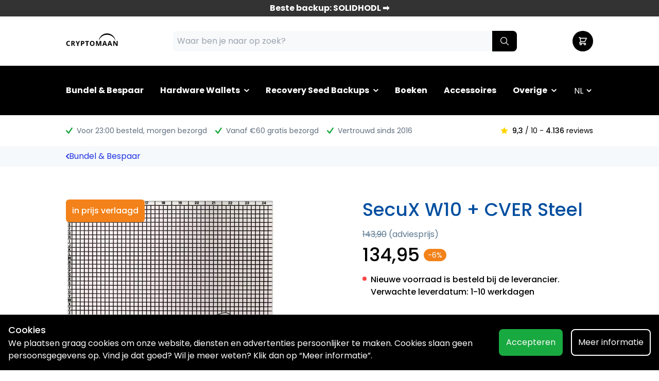

--- FILE ---
content_type: text/html
request_url: https://cryptomaan.nl/products/secux-w10-cver-steel
body_size: 21370
content:
  <!DOCTYPE html>

<html lang="nl">

<head>
  <meta charset="UTF-8">
  <meta http-equiv="X-UA-Compatible" content="IE=edge">
  <meta name="viewport" content="width=device-width, initial-scale=1.0">
  
  <title>
    
    SecuX W10 + CVER Steel |
    Cryptomaan</title>
  
  <link rel="canonical" href="https://cryptomaan.nl/products/secux-w10-cver-steel" />
  
  
  
  
  <link rel="icon" type="image/x-icon" href="/assets/img/cryptomaan-favi.png">
  
  
  <script type="application/ld+json">
    [{"type":"application/ld+json","json":{"@context":"http://schema.org","@type":"Product","name":"SecuX W10 + CVER Steel","image":"https://images.prismic.io/btcdirect-shop/9bbaee90-9bfa-4323-b509-5fbb3da613d1_SecuX-w10%2BCVERseedplate+.png?auto=compress,format","url":"https://cryptomaan.nl/products/secux-w10-cver-steel","description":"","offers":{"@type":"AggregateOffer","priceCurrency":"EUR","availability":"http://schema.org/InStock","price":"134,95","lowPrice":"134,95","itemCondition":"http://schema.org/NewCondition"},"aggregateRating":{}}}]
  </script>
  
  <style>
    [x-cloak] {
      display: none !important;
    }
  </style>
  
  
  
  <link rel="stylesheet" href="/assets/css/cryptomaan.css">
  
  
  <link rel="preconnect" href="https://app.snipcart.com" />
  <link rel="preconnect" href="https://cdn.snipcart.com" />
  <link rel="preload" as="style" href="https://cdn.snipcart.com/themes/v3.3.1/default/snipcart.css"
    onload="this.onload=null;this.rel='stylesheet'" />
  <script defer src="https://cdn.jsdelivr.net/npm/algoliasearch@4.5.1/dist/algoliasearch-lite.umd.js"
    integrity="sha256-EXPXz4W6pQgfYY3yTpnDa3OH8/EPn16ciVsPQ/ypsjk=" crossorigin="anonymous"></script>
  <script defer src="https://cdn.jsdelivr.net/npm/instantsearch.js@4.8.3/dist/instantsearch.production.min.js"
    integrity="sha256-LAGhRRdtVoD6RLo2qDQsU2mp+XVSciKRC8XPOBWmofM=" crossorigin="anonymous"></script>
  <script defer src="/assets/js/main.js?v=eac0a54ec6"></script>
  <script defer src="/assets/js/snipcart.js?v=7208b3cbc8"></script>
  <script defer src="https://unpkg.com/@alpinejs/collapse@3.x.x/dist/cdn.min.js"></script>
  <script defer src="https://unpkg.com/@alpinejs/intersect@3.x.x/dist/cdn.min.js"></script>
  <script defer src="https://unpkg.com/@alpinejs/persist@3.x.x/dist/cdn.min.js"></script>
  <script defer src="https://unpkg.com/alpinejs@3.9.1/dist/cdn.min.js"></script>

  <!-- Google Tag Manager -->
  <script>(function(w,d,s,l,i){w[l]=w[l]||[];w[l].push({'gtm.start':
  new Date().getTime(),event:'gtm.js'});var f=d.getElementsByTagName(s)[0],
  j=d.createElement(s),dl=l!='dataLayer'?'&l='+l:'';j.async=true;j.src=
  'https://tu.shop.btcdirect.eu/gtm.js?id='+i+dl;f.parentNode.insertBefore(j,f);
  })(window,document,'script','dataLayer','GTM-WM8375Q');</script>
  <!-- End Google Tag Manager -->

  <!-- Global site tag (gtag.js) - Google Analytics -->
  <script async src="https://www.googletagmanager.com/gtag/js?id=G-XHEZ67Z993"></script>
  <script>
    window.dataLayer = window.dataLayer || [];

    function gtag() {
      dataLayer.push(arguments);
    }
    gtag('js', new Date());

    gtag('config', 'G-XHEZ67Z993', {});
  </script>
  <!-- Facebook Pixel Code -->

  <script>
    ! function (f, b, e, v, n, t, s) {
      if (f.fbq) return;
      n = f.fbq = function () {
        n.callMethod ?
          n.callMethod.apply(n, arguments) : n.queue.push(arguments)
      };
      if (!f._fbq) f._fbq = n;
      n.push = n;
      n.loaded = !0;
      n.version = '2.0';
      n.queue = [];
      t = b.createElement(e);
      t.async = !0;
      t.src = v;
      s = b.getElementsByTagName(e)[0];
      s.parentNode.insertBefore(t, s)
    }(window, document, 'script',
      'https://connect.facebook.net/en_US/fbevents.js');
    fbq('init', '2848971245359783');
    fbq('track', 'PageView');
  </script>
  <noscript>
    <img height="1" width="1" src="https://www.facebook.com/tr?id=2848971245359783&ev=PageView
  &noscript=1" />
  </noscript>
  <!-- End Facebook Pixel Code -->
  <script src="https://script.tapfiliate.com/tapfiliate.js" type="text/javascript" async></script>
  <script type="text/javascript">
    (function (t, a, p) {
      t.TapfiliateObject = a;
      t[a] = t[a] || function () {
        (t[a].q = t[a].q || []).push(arguments)
      }
    })(window, 'tap');

    tap('create', '7676-ac2b68', {
      integration: "javascript"
    });
    tap('detect');
  </script>

</head>

<body>

  
  <a href="/products/solidhodl"
    class="py-1 px-4 fixed z-40 top-0 right-0 left-0 h-8 flex items-center justify-center"
    style="background-color: #333333; color: #FFFFFF;">
    <div class="font-bold">Beste backup: SOLIDHODL ➡️</div>
  </a>
  
  <header x-data="{mobileActive: false, mobileSearchActive: false }">
    <div
      class="top-8 h-16 md:h-24 fixed right-0 left-0 z-40 flex w-full items-center bg-white border-b border-gray-200">
      <div class="container mx-auto">
        <div class="flex w-full justify-between pt-2 pb-2 flex-wrap md:flex-nowrap items-center">
          <div class="md:hidden">
            <button class="nav-toggle" :class="mobileActive ? 'active' : ''" @click="mobileActive = !mobileActive">
              <span></span>
              <span></span>
              <span></span>
            </button>
          </div>
          <a href="/" class="order-2 flex-shrink-0">
            <img class="h-6 md:h-8" alt="Shop Logo" src="https://btcdirect-shop.cdn.prismic.io/btcdirect-shop/77012b70-dada-45a5-842d-d5d9cddb9d32_Cryptomaan+Logo.svg">
          </a>
          <div class="header-search order-4 w-full md:order-2  md:block absolute md:relative top-full left-0 right-0 bg-white border-b border-t border-gray-200 !px-4 !py-4 md:border-none rounded-none" x-bind:class="mobileSearchActive ? '!block' : 'hidden'">
              <div class="relative w-full">
    <div id="searchbox"></div>
    <div id="hits" class="z-10 border border-gray-100 absolute left-0 right-0 top-full bg-white"></div>
  </div>

  <script>
    function algoliaRouteURL(url) {
      const currentURL = new URL(window.location.href);
      const params = currentURL.pathname.split('/');
      const isCryptomaan = currentURL.hostname.includes('cryptomaan');
      window.location.href = isCryptomaan ? currentURL.origin + '/products/' + url : currentURL.origin + '/' + params[
        1] + '/products/' + url;
    }

    document.addEventListener('DOMContentLoaded', () => {
      const searchClient = window.algoliasearch('6HFXJPI672', '7c598b1f12e9f699f0a19f429ac758dc')

      let algoliaSearch = '';

      algoliaSearch = window.instantsearch({
        indexName: 'shop_main_nl',
        searchClient,
        searchFunction(helper) {
          const container = document.querySelector('#hits')
          container.style.display = helper.state.query === '' ? 'none' : ''
          if (helper.state.query !== '') {
            helper.search()
          }
        }
      })

      algoliaSearch.addWidgets([
        window.instantsearch.widgets.searchBox({
          container: '#searchbox',
          placeholder: "Waar ben je naar op zoek?"
        }),
        window.instantsearch.widgets.hits({
          container: '#hits',
          transformItems(items) {
            return items.filter(item => item.available_for_sale === true && item.is_bundle === false)
          },
          templates: {
            item(hit) {
              return hit.image ? `
          <div onclick="algoliaRouteURL('${hit.objectID}')" class="cursor-pointer p-4 flex items-center border-b border-gray-200 hover:underline">
            <img class="w-8 mr-8" src="${hit.image}&h=64" /> ${hit.title}
          </div>
        ` : `<div onclick="algoliaRouteURL('${hit.objectID}')" class="cursor-pointer p-4 flex items-center border-b border-gray-200 hover:undelin">
            <div class="w-8 mr-8"></div>${hit.title}
          </div>`
            }
          }
        })
      ])

      algoliaSearch.start()


    })
  </script>
          </div>
          <div class="account-cart flex items-center order-3">
            <button 
            @click="mobileSearchActive = !mobileSearchActive"
              class="text-black flex  h-10 w-10 rounded-full  justify-center items-center md:hidden">
              <div class="relative">
                  <svg xmlns="http://www.w3.org/2000/svg" fill="none" viewBox="0 0 24 24" stroke-width="1.5" stroke="currentColor" class="w-6 h-6">
    <path stroke-linecap="round" stroke-linejoin="round" d="M21 21l-5.197-5.197m0 0A7.5 7.5 0 105.196 5.196a7.5 7.5 0 0010.607 10.607z" />
  </svg>

              </div>
            </button>
            <button
              class="snipcart-checkout md:bg-secondary font-medium text-white flex  h-10 w-10 rounded-full  justify-center items-center">
              <div class="relative">
                <img src="/assets/img/cart.svg" class="h-5 md:h-4 filter invert md:invert-0" alt="Winkelwagen">
                <span id="cart-total" style="display: none;"
                  class="bg-negative-trend absolute rounded-full h-5 w-5 -top-4 -right-4 text-xs flex items-center justify-center"></span>
              </div>
            </button>
          </div>
        </div>
      </div>
    </div>
    <div class="z-30 top-24 md:top-16 fixed md:relative left-0 right-0 md:left-auto md:right-auto py-3 bg-secondary
      mobile-nav mt-0 md:mt-16 w-full overflow-auto md:overflow-visible max-h-[calc(100vh_-_6rem)]" :class="mobileActive ? 'mobile-active' : ''">
      <div class="container mx-auto">
        <div class="nav-wrapper">
          <nav id="primary-nav">
            <ul class="flex">
              
              <li class="flex items-center group flex-col md:flex-row py-2 md:py-4 px-4" x-data="{mobileOpen: false }">
                <div class="flex items-center ml-auto md:mr-auto">
                <a href="/collections/voordeelbundels" class="font-bold text-header-nav-text flex items-center">
                  Bundel & Bespaar
                </a>
                
                
              </li>
              
              <li class="flex items-center group flex-col md:flex-row py-2 md:py-4 px-4" x-data="{mobileOpen: false }">
                <div class="flex items-center ml-auto md:mr-auto">
                <a href="/collections/hardware-wallets" class="font-bold text-header-nav-text flex items-center">
                  Hardware Wallets
                </a>
                
                  <div class="p-2 md:p-0 cursor:pointer"  @click="mobileOpen = !mobileOpen" >
                    <svg class="block text-white fill-current ml-2" width="10px" height="6px" viewBox="0 0 10 6"
                    version="1.1" xmlns="http://www.w3.org/2000/svg" xmlns:xlink="http://www.w3.org/1999/xlink">
                    <g stroke="none" stroke-width="1" fill-rule="evenodd">
                      <g transform="translate(-882.000000, -48.000000)">
                        <path id="Right-2"
                          d="M885.52913,46.149 C885.34073,45.950382 885.03563,45.950382 884.84908,46.149 L884.16903,46.863532 C883.9806,47.060232 883.9806,47.379544 884.16903,47.576202 L887.44697,50.970838 L884.14188,54.393726 C883.95334,54.59142 883.95334,54.910718 884.14188,55.107278 L884.82193,55.821866 C885.00845,56.018524 885.31347,56.018524 885.50198,55.821866 L889.82905,51.328076 C890.01556,51.130536 890.01556,50.811224 889.82905,50.613544 L885.52913,46.149 Z"
                          transform="translate(887.000000, 51.000000) rotate(-270.000000) translate(-887.000000, -51.000000) " />
                      </g>
                    </g>
                  </svg>
                  </div>

                  
                
                  </div>
                <ul class="hidden md:hidden md:group-hover:block md:absolute md:min-w-[14rem] md:top-full md:left-1/2 md:transform md:-translate-x-1/2 md:bg-white md:rounded-3xl md:shadow-xl flex flex-col p-4 md:p-6 z-50" :class="{'!flex' : mobileOpen}">
                    <div class="h-4 w-4 bg-white transform rotate-45 left-1/2 -translate-x-1/2 absolute -top-[0.5rem] hidden md:block "></div>
                
                  <li class="py-0.5 md:py-1.5">
                    <a href="/collections/hardware-wallets"
                      class="font-medium text-white md:text-header-nav-sub-text hover:text-header-nav-sub-text hover:underline">
                      Alle wallets
                    </a>
                  </li>
                  
                  <li class="py-0.5 md:py-1.5">
                    <a href="/collections/bitcoin-only-hardware-wallets"
                      class="font-medium text-white md:text-header-nav-sub-text hover:text-header-nav-sub-text hover:underline">
                      Alleen Bitcoin
                    </a>
                  </li>
                  
                  <li class="py-0.5 md:py-1.5">
                    <a href="/collections/ledger"
                      class="font-medium text-white md:text-header-nav-sub-text hover:text-header-nav-sub-text hover:underline">
                      Ledger
                    </a>
                  </li>
                  
                  <li class="py-0.5 md:py-1.5">
                    <a href="/collections/trezor"
                      class="font-medium text-white md:text-header-nav-sub-text hover:text-header-nav-sub-text hover:underline">
                      TREZOR
                    </a>
                  </li>
                  
                  <li class="py-0.5 md:py-1.5">
                    <a href="/collections/bitbox"
                      class="font-medium text-white md:text-header-nav-sub-text hover:text-header-nav-sub-text hover:underline">
                      BitBox02
                    </a>
                  </li>
                  
                  <li class="py-0.5 md:py-1.5">
                    <a href="/collections/blockstream"
                      class="font-medium text-white md:text-header-nav-sub-text hover:text-header-nav-sub-text hover:underline">
                      Blockstream Jade (Plus)
                    </a>
                  </li>
                  
                  <li class="py-0.5 md:py-1.5">
                    <a href="/products/keystone-pro"
                      class="font-medium text-white md:text-header-nav-sub-text hover:text-header-nav-sub-text hover:underline">
                      Keystone 3 Pro
                    </a>
                  </li>
                  
                  <li class="py-0.5 md:py-1.5">
                    <a href="/products/ngrave-zero"
                      class="font-medium text-white md:text-header-nav-sub-text hover:text-header-nav-sub-text hover:underline">
                      NGRAVE ZERO
                    </a>
                  </li>
                  
                  <li class="py-0.5 md:py-1.5">
                    <a href="/collections/onekey"
                      class="font-medium text-white md:text-header-nav-sub-text hover:text-header-nav-sub-text hover:underline">
                      OneKey
                    </a>
                  </li>
                  
                  <li class="py-0.5 md:py-1.5">
                    <a href="/collections/foundation"
                      class="font-medium text-white md:text-header-nav-sub-text hover:text-header-nav-sub-text hover:underline">
                      Passport
                    </a>
                  </li>
                  
                  <li class="py-0.5 md:py-1.5">
                    <a href="/collections/safepal"
                      class="font-medium text-white md:text-header-nav-sub-text hover:text-header-nav-sub-text hover:underline">
                      SafePal
                    </a>
                  </li>
                  
                  <li class="py-0.5 md:py-1.5">
                    <a href="/collections/secux"
                      class="font-medium text-white md:text-header-nav-sub-text hover:text-header-nav-sub-text hover:underline">
                      SecuX
                    </a>
                  </li>
                  
                  <li class="py-0.5 md:py-1.5">
                    <a href="/products/tangem-kaart-multi-currency"
                      class="font-medium text-white md:text-header-nav-sub-text hover:text-header-nav-sub-text hover:underline">
                      Tangem Wallet
                    </a>
                  </li>
                  
                  <li class="py-0.5 md:py-1.5">
                    <a href="/hardware-wallet-keuzetool"
                      class="font-medium text-white md:text-header-nav-sub-text hover:text-header-nav-sub-text hover:underline">
                      🔍 Keuzetool
                    </a>
                  </li>
                  
                </ul>
                
              </li>
              
              <li class="flex items-center group flex-col md:flex-row py-2 md:py-4 px-4" x-data="{mobileOpen: false }">
                <div class="flex items-center ml-auto md:mr-auto">
                <a href="/collections/seed-backups" class="font-bold text-header-nav-text flex items-center">
                  Recovery Seed Backups
                </a>
                
                  <div class="p-2 md:p-0 cursor:pointer"  @click="mobileOpen = !mobileOpen" >
                    <svg class="block text-white fill-current ml-2" width="10px" height="6px" viewBox="0 0 10 6"
                    version="1.1" xmlns="http://www.w3.org/2000/svg" xmlns:xlink="http://www.w3.org/1999/xlink">
                    <g stroke="none" stroke-width="1" fill-rule="evenodd">
                      <g transform="translate(-882.000000, -48.000000)">
                        <path id="Right-2"
                          d="M885.52913,46.149 C885.34073,45.950382 885.03563,45.950382 884.84908,46.149 L884.16903,46.863532 C883.9806,47.060232 883.9806,47.379544 884.16903,47.576202 L887.44697,50.970838 L884.14188,54.393726 C883.95334,54.59142 883.95334,54.910718 884.14188,55.107278 L884.82193,55.821866 C885.00845,56.018524 885.31347,56.018524 885.50198,55.821866 L889.82905,51.328076 C890.01556,51.130536 890.01556,50.811224 889.82905,50.613544 L885.52913,46.149 Z"
                          transform="translate(887.000000, 51.000000) rotate(-270.000000) translate(-887.000000, -51.000000) " />
                      </g>
                    </g>
                  </svg>
                  </div>

                  
                
                  </div>
                <ul class="hidden md:hidden md:group-hover:block md:absolute md:min-w-[14rem] md:top-full md:left-1/2 md:transform md:-translate-x-1/2 md:bg-white md:rounded-3xl md:shadow-xl flex flex-col p-4 md:p-6 z-50" :class="{'!flex' : mobileOpen}">
                    <div class="h-4 w-4 bg-white transform rotate-45 left-1/2 -translate-x-1/2 absolute -top-[0.5rem] hidden md:block "></div>
                
                  <li class="py-0.5 md:py-1.5">
                    <a href="/collections/seed-backups"
                      class="font-medium text-white md:text-header-nav-sub-text hover:text-header-nav-sub-text hover:underline">
                      Alle seed back-ups
                    </a>
                  </li>
                  
                  <li class="py-0.5 md:py-1.5">
                    <a href="/products/solidhodl"
                      class="font-medium text-white md:text-header-nav-sub-text hover:text-header-nav-sub-text hover:underline">
                      SOLIDHODL ⭐ (beste keuze)
                    </a>
                  </li>
                  
                  <li class="py-0.5 md:py-1.5">
                    <a href="/products/billfodl"
                      class="font-medium text-white md:text-header-nav-sub-text hover:text-header-nav-sub-text hover:underline">
                      Billfodl
                    </a>
                  </li>
                  
                  <li class="py-0.5 md:py-1.5">
                    <a href="/collections/cryptosteel"
                      class="font-medium text-white md:text-header-nav-sub-text hover:text-header-nav-sub-text hover:underline">
                      Cryptosteel
                    </a>
                  </li>
                  
                  <li class="py-0.5 md:py-1.5">
                    <a href="/collections/cryptotag-collection"
                      class="font-medium text-white md:text-header-nav-sub-text hover:text-header-nav-sub-text hover:underline">
                      Cryptotag
                    </a>
                  </li>
                  
                  <li class="py-0.5 md:py-1.5">
                    <a href="/products/trezor-keep-metal"
                      class="font-medium text-white md:text-header-nav-sub-text hover:text-header-nav-sub-text hover:underline">
                      Trezor Keep Metal
                    </a>
                  </li>
                  
                  <li class="py-0.5 md:py-1.5">
                    <a href="/collections/x-seed-collection"
                      class="font-medium text-white md:text-header-nav-sub-text hover:text-header-nav-sub-text hover:underline">
                      X-Seed (SecuX)
                    </a>
                  </li>
                  
                </ul>
                
              </li>
              
              <li class="flex items-center group flex-col md:flex-row py-2 md:py-4 px-4" x-data="{mobileOpen: false }">
                <div class="flex items-center ml-auto md:mr-auto">
                <a href="/collections/boeken" class="font-bold text-header-nav-text flex items-center">
                  Boeken
                </a>
                
                
              </li>
              
              <li class="flex items-center group flex-col md:flex-row py-2 md:py-4 px-4" x-data="{mobileOpen: false }">
                <div class="flex items-center ml-auto md:mr-auto">
                <a href="/collections/accessoires" class="font-bold text-header-nav-text flex items-center">
                  Accessoires
                </a>
                
                
              </li>
              
              <li class="flex items-center group flex-col md:flex-row py-2 md:py-4 px-4" x-data="{mobileOpen: false }">
                <div class="flex items-center ml-auto md:mr-auto">
                <a href="/collections/overige-categorieen" class="font-bold text-header-nav-text flex items-center">
                  Overige
                </a>
                
                  <div class="p-2 md:p-0 cursor:pointer"  @click="mobileOpen = !mobileOpen" >
                    <svg class="block text-white fill-current ml-2" width="10px" height="6px" viewBox="0 0 10 6"
                    version="1.1" xmlns="http://www.w3.org/2000/svg" xmlns:xlink="http://www.w3.org/1999/xlink">
                    <g stroke="none" stroke-width="1" fill-rule="evenodd">
                      <g transform="translate(-882.000000, -48.000000)">
                        <path id="Right-2"
                          d="M885.52913,46.149 C885.34073,45.950382 885.03563,45.950382 884.84908,46.149 L884.16903,46.863532 C883.9806,47.060232 883.9806,47.379544 884.16903,47.576202 L887.44697,50.970838 L884.14188,54.393726 C883.95334,54.59142 883.95334,54.910718 884.14188,55.107278 L884.82193,55.821866 C885.00845,56.018524 885.31347,56.018524 885.50198,55.821866 L889.82905,51.328076 C890.01556,51.130536 890.01556,50.811224 889.82905,50.613544 L885.52913,46.149 Z"
                          transform="translate(887.000000, 51.000000) rotate(-270.000000) translate(-887.000000, -51.000000) " />
                      </g>
                    </g>
                  </svg>
                  </div>

                  
                
                  </div>
                <ul class="hidden md:hidden md:group-hover:block md:absolute md:min-w-[14rem] md:top-full md:left-1/2 md:transform md:-translate-x-1/2 md:bg-white md:rounded-3xl md:shadow-xl flex flex-col p-4 md:p-6 z-50" :class="{'!flex' : mobileOpen}">
                    <div class="h-4 w-4 bg-white transform rotate-45 left-1/2 -translate-x-1/2 absolute -top-[0.5rem] hidden md:block "></div>
                
                  <li class="py-0.5 md:py-1.5">
                    <a href="/collections/crypto-nodes"
                      class="font-medium text-white md:text-header-nav-sub-text hover:text-header-nav-sub-text hover:underline">
                      Bitcoin nodes
                    </a>
                  </li>
                  
                  <li class="py-0.5 md:py-1.5">
                    <a href="/collections/bitcoin-miners"
                      class="font-medium text-white md:text-header-nav-sub-text hover:text-header-nav-sub-text hover:underline">
                      Miners
                    </a>
                  </li>
                  
                  <li class="py-0.5 md:py-1.5">
                    <a href="/collections/cursussen"
                      class="font-medium text-white md:text-header-nav-sub-text hover:text-header-nav-sub-text hover:underline">
                      Cursussen
                    </a>
                  </li>
                  
                  <li class="py-0.5 md:py-1.5">
                    <a href="/collections/second-change"
                      class="font-medium text-white md:text-header-nav-sub-text hover:text-header-nav-sub-text hover:underline">
                      Tweedekansjes %
                    </a>
                  </li>
                  
                  <li class="py-0.5 md:py-1.5">
                    <a href="/collections/black-friday-bitcoin-crypto"
                      class="font-medium text-white md:text-header-nav-sub-text hover:text-header-nav-sub-text hover:underline">
                      Kortingsacties 🔥
                    </a>
                  </li>
                  
                </ul>
                
              </li>
              
            </ul>
          </nav>
          <div class="nav-right ml-auto mr-4 md:mr-0">
            
              
  
  <div x-data="{language: 'nl'}">
    <select x-on:change="window.location.href = 'https://cryptomaan.' + language"
      x-model="language" class="bg-transparent border-0 text-white">
      <option value="nl">
        NL
      </option>
      
      
      <option value="eu">
        EN
      </option>
      
      
      
      <option value="de">
        DE
      </option>
      
      
      
      
    </select>
  </div>
            
          </div>
        </div>
      </div>
    </div>
    <div class="w-full   mt-24 md:mt-16 ">
      <div class="container mx-auto flex">
        <div style="min-height: 60px; width: 100%;">
  <div class="flex w-full" x-data="{day: new Date().getDay()}" x-cloak>
    <div class="flex text-text-gray-1 py-5 text-sm relative md:h-auto overflow-hidden md:overflow-auto w-full">
      <div class="flex w-full " name="slide">
        <div
          class="mr-4 flex items-center absolute sm:relative left-0 top-4 sm:top-auto w-full sm:w-auto justify-center sm:justify-start whitespace-nowrap">
          <img src="/assets/img/Vinkje.svg" alt="check" class="h-3 w-auto mr-2">
          <strong class="font-normal text-text-gray-2">
            <span x-show="day == 6">
              <span>Voor 23:59 besteld</span>,
              maandag bezorgd
            </span>
            <span x-show="day !== 6 && day !== 0">
              <span>Voor 23:00 besteld</span>,
              morgen bezorgd
            </span>
            <span x-show="day === 0">
              <span>Voor 23:00 besteld</span>,
              morgen bezorgd
            </span>
          </strong>
        </div>
        
        <div
          class="hidden sm:flex items-center mr-4 absolute sm:relative left-0 top-4 sm:top-auto w-full sm:w-auto text-center sm:text-left justify-center sm:justify-start whitespace-nowrap">
          <img src="/assets/img/Vinkje.svg" alt="check" class="h-3 w-auto mr-2">
          <strong class="font-normal text-text-gray-2">Vanaf €60 gratis bezorgd</strong>
        </div>
        
        <div class="flex whitespace-nowrap">
          
          <div
            class="items-center mr-4 hidden lg:flex ">
            <img src="/assets/img/Vinkje.svg" alt="check" class="h-3 w-auto mr-2">
            <strong class="font-normal text-text-gray-2">Vertrouwd sinds 2016</strong>
            
          </div>
          
          <div
            class="items-center mr-4 hidden  2xl:flex">
            <img src="/assets/img/Vinkje.svg" alt="check" class="h-3 w-auto mr-2">
            <strong class="font-normal text-text-gray-2">Officieel verkooppunt</strong>
            
          </div>
          
          <div
            class="items-center mr-4 hidden  ">
            <img src="/assets/img/Vinkje.svg" alt="check" class="h-3 w-auto mr-2">
            <strong class="font-normal text-text-gray-2">Klantenservice door experts</strong>
            
          </div>
          
        </div>
      </div>
    </div>
    <a href="https://www.webwinkelkeur.nl/webshop/Cryptomaan_1202685/reviews" target="_blank"
      class=" items-center text-sm ml-auto hidden md:flex flex-shrink-0">
      <img src="/assets/img/Sterretje.svg" alt="star" class="h-3.5 w-auto mr-2">
      <strong class="font-medium">9,3</strong>&nbsp;/ 10 -&nbsp;<strong class="font-medium">4.136</strong> &nbsp;reviews
    </a>
  </div>
</div>
      </div>
    </div>
  </header>

  

<div class="bg-grayscale-lighter">
  <div class="container mx-auto">
    <div class="flex gap-x-4 items-center py-2">
      <a href="/collections/voordeelbundels"><img src="/assets/img/chevron_left.svg" alt="back" class="h-2.5" /></a>
      
      <a class="text-primary-default" href="/collections/voordeelbundels">Bundel & Bespaar</a>
      
      
    </div>
  </div>
</div>

  <main class="main">
    <div class="pt-4 md:pt-16 pb-16 w-full">
      <div class="container mx-auto">
        <div class="grid grid-cols-1 md:grid-cols-2 gap-8 md:gap-32" x-data="addToCart({...{&#34;id&#34;:&#34;YZJ_4RMAACQAVhIn&#34;,&#34;uid&#34;:&#34;secux-w10-cver-steel&#34;,&#34;url&#34;:null,&#34;type&#34;:&#34;product&#34;,&#34;href&#34;:&#34;https://btcdirect-shop.cdn.prismic.io/api/v2/documents/search?ref=aXuMeBIAAB8AuhZl&amp;q=%5B%5B%3Ad+%3D+at%28document.id%2C+%22YZJ_4RMAACQAVhIn%22%29+%5D%5D&#34;,&#34;tags&#34;:[],&#34;first_publication_date&#34;:&#34;2021-11-15T15:42:30+0000&#34;,&#34;last_publication_date&#34;:&#34;2024-08-26T07:54:57+0000&#34;,&#34;slugs&#34;:[&#34;secux-w10--cver-steel&#34;],&#34;linked_documents&#34;:[],&#34;lang&#34;:&#34;nl-nl&#34;,&#34;alternate_languages&#34;:[{&#34;id&#34;:&#34;YZKAaBMAACQAVhSv&#34;,&#34;type&#34;:&#34;product&#34;,&#34;lang&#34;:&#34;de-de&#34;,&#34;uid&#34;:&#34;secux-w10-cver-steel&#34;},{&#34;id&#34;:&#34;YZKAdhMAACUAVhTz&#34;,&#34;type&#34;:&#34;product&#34;,&#34;lang&#34;:&#34;en-gb&#34;,&#34;uid&#34;:&#34;secux-w10-cver-steel&#34;},{&#34;id&#34;:&#34;YZKAhRMAACUAVhU9&#34;,&#34;type&#34;:&#34;product&#34;,&#34;lang&#34;:&#34;es-es&#34;,&#34;uid&#34;:&#34;secux-w10-cver-steel&#34;},{&#34;id&#34;:&#34;YZKAmxMAACYAVhXF&#34;,&#34;type&#34;:&#34;product&#34;,&#34;lang&#34;:&#34;pt-pt&#34;,&#34;uid&#34;:&#34;secux-w10-cver-steel&#34;},{&#34;id&#34;:&#34;YZKAkBMAACQAVhV6&#34;,&#34;type&#34;:&#34;product&#34;,&#34;lang&#34;:&#34;fr-fr&#34;,&#34;uid&#34;:&#34;secux-w10-cver-steel&#34;}],&#34;data&#34;:{&#34;backend_title&#34;:[{&#34;type&#34;:&#34;heading1&#34;,&#34;text&#34;:&#34;SecuX W10 + CVER Steel&#34;,&#34;spans&#34;:[]}],&#34;redirect&#34;:null,&#34;breadcrumbs&#34;:[{&#34;collection&#34;:{&#34;id&#34;:&#34;X-yLIhEAACUAhumt&#34;,&#34;type&#34;:&#34;collection&#34;,&#34;tags&#34;:[],&#34;lang&#34;:&#34;nl-nl&#34;,&#34;slug&#34;:&#34;bundel--bespaar&#34;,&#34;first_publication_date&#34;:&#34;2020-12-30T14:41:46+0000&#34;,&#34;last_publication_date&#34;:&#34;2026-01-27T10:15:01+0000&#34;,&#34;uid&#34;:&#34;voordeelbundels&#34;,&#34;data&#34;:{&#34;uid&#34;:&#34;voordeelbundels&#34;,&#34;title&#34;:&#34;Bundel &amp; Bespaar&#34;},&#34;link_type&#34;:&#34;Document&#34;,&#34;key&#34;:&#34;6cceb3fc-26e6-4020-9438-a2a3f8d2c13f&#34;,&#34;isBroken&#34;:false}}],&#34;show&#34;:&#34;true&#34;,&#34;extra_levertijd&#34;:null,&#34;product_category&#34;:&#34;Voordeelbundels&#34;,&#34;is_bundle&#34;:true,&#34;available_for_sale&#34;:false,&#34;digital_product&#34;:false,&#34;btc_direct_integration&#34;:true,&#34;requires_shipping&#34;:true,&#34;brand&#34;:&#34;Secux CVER&#34;,&#34;bundle_products&#34;:[],&#34;variants&#34;:[{&#34;image&#34;:{&#34;dimensions&#34;:{&#34;width&#34;:1000,&#34;height&#34;:1000},&#34;alt&#34;:null,&#34;copyright&#34;:null,&#34;url&#34;:&#34;https://images.prismic.io/btcdirect-shop/9bbaee90-9bfa-4323-b509-5fbb3da613d1_SecuX-w10%2BCVERseedplate+.png?auto=compress,format&#34;,&#34;id&#34;:&#34;YxYSuBAAAIhmrlhJ&#34;,&#34;edit&#34;:{&#34;x&#34;:0,&#34;y&#34;:0,&#34;zoom&#34;:1,&#34;background&#34;:&#34;transparent&#34;}},&#34;sku&#34;:&#34;VB-030&#34;,&#34;price&#34;:&#34;134.95&#34;,&#34;compare_at_price&#34;:&#34;143.90&#34;,&#34;variant_category&#34;:null,&#34;variant_name&#34;:null,&#34;cost_per_item&#34;:75.21,&#34;tax&#34;:&#34;high&#34;,&#34;ean&#34;:null,&#34;qls_id&#34;:&#34;a79257f3-f0ab-45eb-a8cc-136a475bf653&#34;}],&#34;product_images&#34;:[{&#34;image&#34;:{}}],&#34;highlighted_properties&#34;:[{&#34;icon&#34;:{},&#34;text_bold&#34;:null,&#34;text&#34;:null}],&#34;product_description&#34;:&#34;&#34;,&#34;product_description_v2&#34;:[{&#34;title&#34;:null,&#34;rich_text&#34;:[],&#34;rich_text_read_more&#34;:[]}],&#34;recommended_products&#34;:[{&#34;only_on_countries&#34;:null,&#34;description_short&#34;:&#34;De beste backup voor bij je hardware wallet. Beveilig je Recovery Seed (12, 18, 20 of 24 woorden) in premium staal zonder daarbij een fout te maken.&#34;,&#34;id&#34;:&#34;ZNXgGhAAACIA3iPP&#34;,&#34;type&#34;:&#34;product&#34;,&#34;tags&#34;:[],&#34;lang&#34;:&#34;nl-nl&#34;,&#34;slug&#34;:&#34;solidhodl&#34;,&#34;first_publication_date&#34;:&#34;2023-08-11T07:15:42+0000&#34;,&#34;last_publication_date&#34;:&#34;2026-01-05T10:19:29+0000&#34;,&#34;uid&#34;:&#34;solidhodl&#34;,&#34;data&#34;:{&#34;body&#34;:[{&#34;primary&#34;:{},&#34;items&#34;:[{&#34;options&#34;:&#34;Puncher&#34;}],&#34;id&#34;:&#34;filter_-_technique$fc7de5e6-eefa-4ce4-bb26-1b55eaa156dd&#34;,&#34;slice_type&#34;:&#34;filter_-_technique&#34;,&#34;slice_label&#34;:null},{&#34;primary&#34;:{},&#34;items&#34;:[{&#34;options&#34;:&#34;Stainless steel&#34;}],&#34;id&#34;:&#34;filter_-_material$af1b0851-da02-42c7-a300-a66f9199ad54&#34;,&#34;slice_type&#34;:&#34;filter_-_material&#34;,&#34;slice_label&#34;:null},{&#34;primary&#34;:{},&#34;items&#34;:[{&#34;options&#34;:&#34;BTC Direct&#34;}],&#34;id&#34;:&#34;filter_-_brand$3b35f963-da6f-44d7-9f06-ac35974a77f6&#34;,&#34;slice_type&#34;:&#34;filter_-_brand&#34;,&#34;slice_label&#34;:null},{&#34;primary&#34;:{},&#34;items&#34;:[{&#34;options&#34;:&#34;1&#34;}],&#34;id&#34;:&#34;filter_-_quantity_of_back-ups$350e10cf-7ae5-44dc-975f-07f6544d2b31&#34;,&#34;slice_type&#34;:&#34;filter_-_quantity_of_back-ups&#34;,&#34;slice_label&#34;:null}],&#34;backend_title&#34;:[{&#34;type&#34;:&#34;heading1&#34;,&#34;text&#34;:&#34;SOLIDHODL&#34;,&#34;spans&#34;:[],&#34;direction&#34;:&#34;ltr&#34;}],&#34;digital_product&#34;:false,&#34;short_descriptions&#34;:[{&#34;language&#34;:&#34;nl-nl&#34;,&#34;short_description&#34;:&#34;De beste backup voor bij je hardware wallet. Beveilig je Recovery Seed (12, 18, 20 of 24 woorden) in premium staal zonder daarbij een fout te maken.&#34;},{&#34;language&#34;:&#34;de-de&#34;,&#34;short_description&#34;:&#34;Die ultimative Sicherung für Ihre Hardware-Wallet. Schützen Sie Ihren Recovery-Seed (12, 18, 20 oder 24 Wörter) fehlerfrei in Premiumstahl.&#34;},{&#34;language&#34;:&#34;en-gb&#34;,&#34;short_description&#34;:&#34;The ultimate backup for your hardware wallet. Secure your recovery seed (12, 18, 20, or 24 words) in premium steel without error.&#34;},{&#34;language&#34;:&#34;fr-fr&#34;,&#34;short_description&#34;:&#34;La sauvegarde ultime pour votre hardware wallet. Sécurisez votre phrase de récupération (12, 18, 20 ou 24 mots) dans de l&#39;acier de qualité supérieure sans erreur.&#34;},{&#34;language&#34;:&#34;es-es&#34;,&#34;short_description&#34;:&#34;La copia de seguridad definitiva para tu cartera de hardware. Protege tu semilla de recuperación (12, 18, 20 o 24 palabras) en acero de primera calidad sin errores.&#34;},{&#34;language&#34;:&#34;pt-pt&#34;,&#34;short_description&#34;:&#34;O backup definitivo para sua carteira de hardware. Proteja sua seed de recuperação (12, 18, 20 ou 24 palavras) em aço premium sem erros.&#34;}],&#34;is_bundle&#34;:false,&#34;bundle_products&#34;:[{&#34;product&#34;:{&#34;link_type&#34;:&#34;Document&#34;},&#34;variant_index&#34;:null}],&#34;variants&#34;:[{&#34;image&#34;:{&#34;dimensions&#34;:{&#34;width&#34;:1600,&#34;height&#34;:1600},&#34;alt&#34;:&#34;solidhodl&#34;,&#34;copyright&#34;:null,&#34;url&#34;:&#34;https://images.prismic.io/btcdirect-shop/aPCZ_55xUNkB2BQU_P10SHImageUse216001600.png?auto=format,compress&#34;,&#34;id&#34;:&#34;aPCZ_55xUNkB2BQU&#34;,&#34;edit&#34;:{&#34;x&#34;:0,&#34;y&#34;:0,&#34;zoom&#34;:1,&#34;background&#34;:&#34;transparent&#34;}},&#34;sku&#34;:&#34;SOLID1&#34;,&#34;price&#34;:&#34;89&#34;,&#34;compare_at_price&#34;:null,&#34;variant_category&#34;:&#34;Choose your version&#34;,&#34;variant_name&#34;:&#34;SINGLE (1x PLATE, 1x Puncher, 1x Sleeve)&#34;,&#34;cost_per_item&#34;:null,&#34;tax&#34;:&#34;high&#34;,&#34;ean&#34;:&#34;8720892199904&#34;,&#34;qls_id&#34;:null},{&#34;image&#34;:{&#34;dimensions&#34;:{&#34;width&#34;:1600,&#34;height&#34;:1600},&#34;alt&#34;:null,&#34;copyright&#34;:null,&#34;url&#34;:&#34;https://images.prismic.io/btcdirect-shop/aPCZ_55xUNkB2BQU_P10SHImageUse216001600.png?auto=format,compress&#34;,&#34;id&#34;:&#34;aPCZ_55xUNkB2BQU&#34;,&#34;edit&#34;:{&#34;x&#34;:0,&#34;y&#34;:0,&#34;zoom&#34;:1,&#34;background&#34;:&#34;transparent&#34;}},&#34;sku&#34;:&#34;SOLID2&#34;,&#34;price&#34;:&#34;158&#34;,&#34;compare_at_price&#34;:null,&#34;variant_category&#34;:&#34;Choose your version&#34;,&#34;variant_name&#34;:&#34;SINGLE + 1 extra PLATE&#34;,&#34;cost_per_item&#34;:null,&#34;tax&#34;:&#34;high&#34;,&#34;ean&#34;:&#34;8720892199911&#34;,&#34;qls_id&#34;:null},{&#34;image&#34;:{&#34;dimensions&#34;:{&#34;width&#34;:1600,&#34;height&#34;:1600},&#34;alt&#34;:null,&#34;copyright&#34;:null,&#34;url&#34;:&#34;https://images.prismic.io/btcdirect-shop/aPCZ_55xUNkB2BQU_P10SHImageUse216001600.png?auto=format,compress&#34;,&#34;id&#34;:&#34;aPCZ_55xUNkB2BQU&#34;,&#34;edit&#34;:{&#34;x&#34;:0,&#34;y&#34;:0,&#34;zoom&#34;:1,&#34;background&#34;:&#34;transparent&#34;}},&#34;sku&#34;:&#34;SOLID3&#34;,&#34;price&#34;:&#34;227&#34;,&#34;compare_at_price&#34;:null,&#34;variant_category&#34;:&#34;Choose your version&#34;,&#34;variant_name&#34;:&#34;SINGLE + 2 extra PLATE&#34;,&#34;cost_per_item&#34;:null,&#34;tax&#34;:&#34;high&#34;,&#34;ean&#34;:&#34;8720892199928&#34;,&#34;qls_id&#34;:null},{&#34;image&#34;:{&#34;dimensions&#34;:{&#34;width&#34;:1600,&#34;height&#34;:1600},&#34;alt&#34;:&#34;solidhodl front&#34;,&#34;copyright&#34;:null,&#34;url&#34;:&#34;https://images.prismic.io/btcdirect-shop/aPCZ_J5xUNkB2BQQ_P10SHImageFRONT16001600.png?auto=format,compress&#34;,&#34;id&#34;:&#34;aPCZ_J5xUNkB2BQQ&#34;,&#34;edit&#34;:{&#34;x&#34;:0,&#34;y&#34;:0,&#34;zoom&#34;:1,&#34;background&#34;:&#34;transparent&#34;}},&#34;sku&#34;:&#34;SOLID4&#34;,&#34;price&#34;:&#34;69&#34;,&#34;compare_at_price&#34;:null,&#34;variant_category&#34;:&#34;Choose your version&#34;,&#34;variant_name&#34;:&#34;PLATE&#34;,&#34;cost_per_item&#34;:null,&#34;tax&#34;:&#34;high&#34;,&#34;ean&#34;:&#34;8720892199935&#34;,&#34;qls_id&#34;:null}]},&#34;link_type&#34;:&#34;Document&#34;,&#34;key&#34;:&#34;ead326ac-9f19-42a1-818b-3f7ef89fc1e0&#34;,&#34;isBroken&#34;:false},{&#34;only_on_countries&#34;:null,&#34;description_short&#34;:&#34;De SecuX W10 kan veel verschillende cryptomunten beheren en is via de USB-C kabel te gebruiken met je computer.&#34;,&#34;id&#34;:&#34;YXkD0REAACQAeKiH&#34;,&#34;type&#34;:&#34;product&#34;,&#34;tags&#34;:[],&#34;lang&#34;:&#34;nl-nl&#34;,&#34;slug&#34;:&#34;secux-w10c-plus&#34;,&#34;first_publication_date&#34;:&#34;2021-10-27T16:11:55+0000&#34;,&#34;last_publication_date&#34;:&#34;2026-01-26T10:28:14+0000&#34;,&#34;uid&#34;:&#34;secux-w10&#34;,&#34;data&#34;:{&#34;description_short&#34;:&#34;Beveilig je crypto met deze hardware wallet voordelige hardware wallet. Verbinden kan alleen via de kabel.&#34;,&#34;body&#34;:[{&#34;primary&#34;:{},&#34;items&#34;:[{&#34;options&#34;:&#34;Black&#34;}],&#34;id&#34;:&#34;filter_-_color$f29bf1b0-66b2-4b0f-897a-807534926c95&#34;,&#34;slice_type&#34;:&#34;filter_-_color&#34;,&#34;slice_label&#34;:null},{&#34;primary&#34;:{},&#34;items&#34;:[{&#34;options&#34;:&#34;Secux&#34;}],&#34;id&#34;:&#34;filter_-_brand$b09f4335-2245-4671-87e9-041e022ee8e8&#34;,&#34;slice_type&#34;:&#34;filter_-_brand&#34;,&#34;slice_label&#34;:null},{&#34;primary&#34;:{},&#34;items&#34;:[{&#34;options&#34;:&#34;Bitcoin (BTC)&#34;},{&#34;options&#34;:&#34;Ethereum (ETH)&#34;},{&#34;options&#34;:&#34;Cardano (ADA)&#34;},{&#34;options&#34;:&#34;Binance Coin (BNB)&#34;},{&#34;options&#34;:&#34;XRP (XRP)&#34;},{&#34;options&#34;:&#34;Dogecoin (DOGE)&#34;},{&#34;options&#34;:&#34;Uniswap (UNI)&#34;},{&#34;options&#34;:&#34;Chainlink (LINK)&#34;},{&#34;options&#34;:&#34;Litecoin (LTC)&#34;}],&#34;id&#34;:&#34;filter_-_major_coin_support$5ce4d24d-a5ee-4445-88e5-06e1c384351b&#34;,&#34;slice_type&#34;:&#34;filter_-_major_coin_support&#34;,&#34;slice_label&#34;:null},{&#34;primary&#34;:{},&#34;items&#34;:[{&#34;options&#34;:&#34;USB-C&#34;}],&#34;id&#34;:&#34;filter_-_connectivity$7f4a79e1-ce9a-448e-933e-563798004959&#34;,&#34;slice_type&#34;:&#34;filter_-_connectivity&#34;,&#34;slice_label&#34;:null},{&#34;primary&#34;:{},&#34;items&#34;:[{&#34;options&#34;:&#34;MacOS (computer)&#34;},{&#34;options&#34;:&#34;Windows (computer)&#34;},{&#34;options&#34;:&#34;Linux (computer)&#34;},{&#34;options&#34;:&#34;Chrome OS (computer)&#34;}],&#34;id&#34;:&#34;filter_-_operating_system_support$bbf7d4b5-92d6-4d67-9db3-d851a4024c73&#34;,&#34;slice_type&#34;:&#34;filter_-_operating_system_support&#34;,&#34;slice_label&#34;:null},{&#34;primary&#34;:{},&#34;items&#34;:[{&#34;options&#34;:&#34;BTC Direct integration&#34;}],&#34;id&#34;:&#34;filter_-_btc_direct_integration$b1a93aa4-a645-482c-9c26-437944c08066&#34;,&#34;slice_type&#34;:&#34;filter_-_btc_direct_integration&#34;,&#34;slice_label&#34;:null}],&#34;backend_title&#34;:[{&#34;type&#34;:&#34;heading1&#34;,&#34;text&#34;:&#34;SecuX W10C-PLUS&#34;,&#34;spans&#34;:[],&#34;direction&#34;:&#34;ltr&#34;}],&#34;digital_product&#34;:false,&#34;short_descriptions&#34;:[{&#34;language&#34;:&#34;nl-nl&#34;,&#34;short_description&#34;:&#34;De SecuX W10 kan veel verschillende cryptomunten beheren en is via de USB-C kabel te gebruiken met je computer.&#34;},{&#34;language&#34;:&#34;de-de&#34;,&#34;short_description&#34;:&#34;Der SecuX W10 kann eine Vielzahl von Kryptowährungen verwalten und über das USB-C-Kabel mit Ihrem Computer verwendet werden.&#34;},{&#34;language&#34;:&#34;en-gb&#34;,&#34;short_description&#34;:&#34;The SecuX W10 can manage a wide range of cryptocurrencies and can be used with your computer via the USB-C cable.&#34;},{&#34;language&#34;:&#34;fr-fr&#34;,&#34;short_description&#34;:&#34;Le SecuX W10 peut gérer un large éventail de cryptomonnaies et peut être utilisé avec votre ordinateur via le câble USB-C.&#34;},{&#34;language&#34;:&#34;es-es&#34;,&#34;short_description&#34;:&#34;El SecuX W10 puede gestionar una amplia gama de criptomonedas y se puede utilizar con tu ordenador a través del cable USB-C.&#34;},{&#34;language&#34;:&#34;pt-pt&#34;,&#34;short_description&#34;:&#34;O SecuX W10 pode gerir uma ampla variedade de criptomoedas e pode ser utilizado com o seu computador através do cabo USB-C.&#34;}],&#34;is_bundle&#34;:false,&#34;bundle_products&#34;:[{&#34;product&#34;:{&#34;link_type&#34;:&#34;Document&#34;},&#34;variant_index&#34;:null}],&#34;variants&#34;:[{&#34;image&#34;:{&#34;dimensions&#34;:{&#34;width&#34;:586,&#34;height&#34;:586},&#34;alt&#34;:null,&#34;copyright&#34;:null,&#34;url&#34;:&#34;https://images.prismic.io/btcdirect-shop/Z45WZ5bqstJ99ovv_secuxw10cable.png?auto=format%2Ccompress&amp;rect=0%2C57%2C495%2C495&amp;w=586&amp;h=586&#34;,&#34;id&#34;:&#34;Z45WZ5bqstJ99ovv&#34;,&#34;edit&#34;:{&#34;x&#34;:0,&#34;y&#34;:57,&#34;zoom&#34;:1.185,&#34;background&#34;:&#34;transparent&#34;}},&#34;sku&#34;:&#34;SX9&#34;,&#34;price&#34;:&#34;68.95&#34;,&#34;compare_at_price&#34;:null,&#34;variant_category&#34;:null,&#34;variant_name&#34;:null,&#34;cost_per_item&#34;:34.21,&#34;tax&#34;:&#34;high&#34;,&#34;ean&#34;:&#34;4710462193030&#34;,&#34;qls_id&#34;:&#34;f6c960cb-cef4-44c6-8eb5-1548305f7ae9&#34;}]},&#34;link_type&#34;:&#34;Document&#34;,&#34;key&#34;:&#34;7cd64117-6fd1-47c5-a1e5-c61b72243336&#34;,&#34;isBroken&#34;:false},{&#34;only_on_countries&#34;:null,&#34;description_short&#34;:&#34;&#34;,&#34;id&#34;:&#34;YVFrfhAAAHAE-fST&#34;,&#34;type&#34;:&#34;product&#34;,&#34;tags&#34;:[],&#34;lang&#34;:&#34;nl-nl&#34;,&#34;slug&#34;:&#34;cver-steel-seedplate-backup&#34;,&#34;first_publication_date&#34;:&#34;2021-09-28T06:42:32+0000&#34;,&#34;last_publication_date&#34;:&#34;2024-10-14T14:11:02+0000&#34;,&#34;uid&#34;:&#34;cver-steel-seedplate-backup&#34;,&#34;data&#34;:{&#34;description_short&#34;:&#34;Premium seed backup voor een budget prijs!&#34;,&#34;body&#34;:[{&#34;primary&#34;:{},&#34;items&#34;:[{&#34;options&#34;:&#34;Puncher&#34;}],&#34;id&#34;:&#34;filter_-_technique$fd19efe2-4f04-4d42-a49a-7ebcef004f20&#34;,&#34;slice_type&#34;:&#34;filter_-_technique&#34;,&#34;slice_label&#34;:null},{&#34;primary&#34;:{},&#34;items&#34;:[{&#34;options&#34;:&#34;Stainless steel&#34;}],&#34;id&#34;:&#34;filter_-_material$b567be97-70ca-4282-9dc0-37eddcff546b&#34;,&#34;slice_type&#34;:&#34;filter_-_material&#34;,&#34;slice_label&#34;:null},{&#34;primary&#34;:{},&#34;items&#34;:[{&#34;options&#34;:&#34;CVER&#34;}],&#34;id&#34;:&#34;filter_-_brand$165f3775-8c92-4fad-9625-871dacfc89e3&#34;,&#34;slice_type&#34;:&#34;filter_-_brand&#34;,&#34;slice_label&#34;:null},{&#34;primary&#34;:{},&#34;items&#34;:[{&#34;options&#34;:&#34;1&#34;}],&#34;id&#34;:&#34;filter_-_quantity_of_back-ups$ce275dee-3dc2-4698-850b-1d4da6811c71&#34;,&#34;slice_type&#34;:&#34;filter_-_quantity_of_back-ups&#34;,&#34;slice_label&#34;:null}],&#34;backend_title&#34;:[{&#34;type&#34;:&#34;heading1&#34;,&#34;text&#34;:&#34;CVER STEEL seedplate backup&#34;,&#34;spans&#34;:[]}],&#34;digital_product&#34;:false,&#34;short_descriptions&#34;:[{&#34;language&#34;:null,&#34;short_description&#34;:null}],&#34;is_bundle&#34;:false,&#34;bundle_products&#34;:[{&#34;product&#34;:{&#34;link_type&#34;:&#34;Document&#34;},&#34;variant_index&#34;:null}],&#34;variants&#34;:[{&#34;image&#34;:{&#34;dimensions&#34;:{&#34;width&#34;:4000,&#34;height&#34;:4000},&#34;alt&#34;:&#34;cver steel&#34;,&#34;copyright&#34;:null,&#34;url&#34;:&#34;https://images.prismic.io/btcdirect-shop/d7af71f4-a0bb-4e51-817b-e440aa5416a7_shot-5_wo_shockwave.jpg?auto=compress,format&#34;,&#34;id&#34;:&#34;Y8kLcxIAALLsw5Fu&#34;,&#34;edit&#34;:{&#34;x&#34;:0,&#34;y&#34;:0,&#34;zoom&#34;:1,&#34;background&#34;:&#34;#fff&#34;}},&#34;sku&#34;:&#34;CVER1&#34;,&#34;price&#34;:&#34;74.95&#34;,&#34;compare_at_price&#34;:null,&#34;variant_category&#34;:null,&#34;variant_name&#34;:null,&#34;cost_per_item&#34;:41,&#34;tax&#34;:&#34;high&#34;,&#34;ean&#34;:&#34;3770010833185&#34;,&#34;qls_id&#34;:&#34;a1697e4a-a1d9-46c7-90af-ac59f64391b5&#34;}]},&#34;link_type&#34;:&#34;Document&#34;,&#34;key&#34;:&#34;e7d8c85c-6c7a-425c-85e7-53470ed80de6&#34;,&#34;isBroken&#34;:false}],&#34;seo_title&#34;:null,&#34;seo_description&#34;:null,&#34;product_description_cryptomaan&#34;:[],&#34;product_description_cryptomaan_v2&#34;:[{&#34;title&#34;:null,&#34;rich_text&#34;:[],&#34;rich_text_read_more&#34;:[]}],&#34;seo_title_cryptomaan&#34;:null,&#34;seo_description_cryptomaan&#34;:null}}, isMain: true, parentId: '' })">
          <div class="md:hidden">
            <h1 class="text-2xl font-medium text-primary-darker">SecuX W10 + CVER Steel</h1>
            
          </div>
          <div class="w-full relative" x-data="{mainImg: 'https://images.prismic.io/btcdirect-shop/9bbaee90-9bfa-4323-b509-5fbb3da613d1_SecuX-w10%2BCVERseedplate+.png?auto=compress,format&h=800&fit=max'}"
  @img-change-secux-w10-cver-steel.window="mainImg = $event.detail + '&h=800&fit=max'">
  
  
  <div class="absolute top-0 left-0 py-2.5 px-3 rounded-md bg-secondary-dark text-white z-20 font-medium">
      in prijs verlaagd
  </div>
  
  <div class="product-images">
    <div class="relative overflow-hidden">
      <img loading="lazy" alt=""
        class="cursor-zoom-in w-full object-contain object-center aspect-square" 
        x-bind:style="style"
        src="https://images.prismic.io/btcdirect-shop/9bbaee90-9bfa-4323-b509-5fbb3da613d1_SecuX-w10%2BCVERseedplate+.png?auto=compress,format&h=800&fit=max" :src="mainImg" x-data="imageZoom" />
    </div>
    <div class="img-selector-wrap">
      
      
      
      <div class="img-selector"
        x-bind:class="mainImg === 'https://images.prismic.io/btcdirect-shop/9bbaee90-9bfa-4323-b509-5fbb3da613d1_SecuX-w10%2BCVERseedplate+.png?auto=compress,format&h=800&fit=max' ? 'active' : ''"
        @click="mainImg = 'https://images.prismic.io/btcdirect-shop/9bbaee90-9bfa-4323-b509-5fbb3da613d1_SecuX-w10%2BCVERseedplate+.png?auto=compress,format&h=800&fit=max'">
        <img loading="lazy" height="80" src="https://images.prismic.io/btcdirect-shop/9bbaee90-9bfa-4323-b509-5fbb3da613d1_SecuX-w10%2BCVERseedplate+.png?auto=compress,format&h=80&fit=max"
          alt="" />
      </div>
      
      
      
      
    </div>
  </div>
  
</div>
          <div class="w-full" x-data="{}"
            x-init="price = 134.95, compareAtPrice = '143.90'">
            <div class="hidden md:block">
              <h1 class="text-4xl font-medium text-primary-darker">SecuX W10 + CVER Steel</h1>
              
            </div>
            <div class="product-info-top mt-4">
              <div class="text-grayscale-dark mb-2" x-cloak x-show="compareAtPrice > price">
                <span
                 class="line-through"
                  x-text="priceFilter(compareAtPrice)">143,90</span>
                <span>(adviesprijs)</span>
              </div>
              <div class="flex items-center mb-4">
                <span class="text-black font-medium text-4xl"
                  x-text="priceFilter(price)">134,95</span>
                  <div class="ml-2 bg-secondary-dark text-white rounded-xl py-0.5 px-2 text-sm" x-cloak  x-show="compareAtPrice > price" x-text="`${Math.round(((price - compareAtPrice) / compareAtPrice) * 100)}%`">
                  
                  </div>
              </div>
              <div class="mb-4">
                <div class="w-full"
  x-data="{ stockStatus: 'loading', expected_delivery: '', ...stockStatus()}"
  x-init="getStockStatus('VB-030')" @main-product-stock-change.window="stockStatus = $event.detail.status, expected_delivery = $event.detail.expected_delivery">
  
  <div>
    <div x-show="stockStatus === 'loading'" class="w-full mt-2 stock--skeleton skeleton"></div>
    <div class="flex" x-cloak x-show="stockStatus !== 'loading'">
      <div class="flex">
        <div class="h-2 w-2 rounded-full mr-2 mt-1.5 flex-shrink-0" :class="stockStatus === 'normal' ? 'bg-success-dark' : 'bg-negative-trend'"></div>
        <div>
          <div x-show="stockStatus !== 'normal'" class="text-red-600 mb-2 font-medium">
            <div class="inline">Nieuwe voorraad is besteld bij de leverancier. Verwachte leverdatum:</div>
            <div class="inline" x-cloak x-text="expected_delivery" x-show="expected_delivery"></div>
            <div class="inline" x-cloak x-show="!expected_delivery">1-10 werkdagen</div>
          </div>
          <div x-show="stockStatus === 'normal'" class="text-success-dark mb-2 font-medium">Op voorraad</div>
          <div x-cloak x-show="stockStatus === 'normal' && stockStatus !== 'loading'" class="flex">
            <div>
              <div x-show="day === 6">
                Voor 23:59 besteld,
    
                maandag bezorgd
              </div>
              <div x-show="day !== 0 && day !== 6">
                Voor 23:00 besteld,
    
                morgen bezorgd
              </div>
              <div x-show="day === 0">
                Voor 23:00 besteld,
    
                morgen bezorgd
              </div>
            </div>
          </div>
        </div>
      </div>

    </div>
  </div>
  
</div>
              </div>
              
              <div class="mt-8 mb-4">
                  <div>
    
    
    <button disabled="true" class="btn btn-cart mb-8 disabled">Uitverkocht</button>
    
  </div>
                
              </div>
              
              <div x-data="{openPopup: false }">
  <button @click="openPopup = true" class="bg-primary-lighter rounded-md py-2 px-4 text-center text-primary-default flex items-center font-medium w-full md:w-auto justify-center">
    <img src="/assets/img/info.svg" class="h-6 mr-2" alt="info" /> Advies nodig?
  </button>
  <div class="fixed inset-0  z-50 flex items-center justify-center " x-cloak x-show="openPopup">
      <div class="bg-black opacity-50 absolute inset-0 z-20 hidden md:block" @click="openPopup = false"></div>
      <div class="bg-white p-4 md:p-8 relative z-30 md:max-w-md md:rounded-lg">
      <button class="absolute top-4 right-4 text-2xl" @click="openPopup = false">&times;</button>
      <div class="pr-4 mb-4">
        <h3 class="text-bold text-2xl">Advies nodig van crypto-experts?</h3>
        <p>Wij zijn specialisten op het gebied van crypto en wallets.</p>
      </div>

      
      <a href="/hardware-wallet-keuzetool" class="flex p-4 rounded-md border border-grayscale-light mb-4 w-full">
        <img class="h-5 mr-4" src="https://btcdirect-shop.cdn.prismic.io/btcdirect-shop/d7eba40e-1e0a-412d-9965-fdb9247789a6_hw-keuzetool.svg" />
        <div class="flex w-full pr-4">
          <div class="w-full">
            <div class="text-lg text-primary-default  -mt-2">Hardware wallet keuzetool</div>
            <div>Deze tool maakt de keuze voor jouw hardware wallet heel gemakkelijk.</div>
          </div>
          <div class="flex items-center flex-shrink-0">
            <svg class="ml-auto" width="24" height="24" viewBox="0 0 24 24" fill="none" xmlns="http://www.w3.org/2000/svg">
              <path d="M9 5L16 12L9 19" stroke="#8BA7BD" stroke-width="2" stroke-linecap="round" stroke-linejoin="round"/>
              </svg>
          </div>
        </div>
      </a>
      
      <a href="/products/crypto-1-on-1" class="flex p-4 rounded-md border border-grayscale-light mb-4 w-full">
        <img class="h-5 mr-4" src="https://btcdirect-shop.cdn.prismic.io/btcdirect-shop/bd14ae9a-63fc-452a-8c67-5f654363cd73_phone.svg" />
        <div class="flex w-full pr-4">
          <div class="w-full">
            <div class="text-lg text-primary-default  -mt-2">Crypto 1-op-1</div>
            <div>1 uur privésessie met een crypto expert.</div>
          </div>
          <div class="flex items-center flex-shrink-0">
            <svg class="ml-auto" width="24" height="24" viewBox="0 0 24 24" fill="none" xmlns="http://www.w3.org/2000/svg">
              <path d="M9 5L16 12L9 19" stroke="#8BA7BD" stroke-width="2" stroke-linecap="round" stroke-linejoin="round"/>
              </svg>
          </div>
        </div>
      </a>
      
      <a href="https://btcdirectshop.zendesk.com/hc/nl" class="flex p-4 rounded-md border border-grayscale-light mb-4 w-full">
        <img class="h-5 mr-4" src="https://btcdirect-shop.cdn.prismic.io/btcdirect-shop/bf619585-58fc-40c0-9601-6ee8cbd343df_globe.svg" />
        <div class="flex w-full pr-4">
          <div class="w-full">
            <div class="text-lg text-primary-default  -mt-2">Klantenservice</div>
            <div>Vind antwoord op jouw vraag via onze online klantenservice.</div>
          </div>
          <div class="flex items-center flex-shrink-0">
            <svg class="ml-auto" width="24" height="24" viewBox="0 0 24 24" fill="none" xmlns="http://www.w3.org/2000/svg">
              <path d="M9 5L16 12L9 19" stroke="#8BA7BD" stroke-width="2" stroke-linecap="round" stroke-linejoin="round"/>
              </svg>
          </div>
        </div>
      </a>
      

      <div class="text-center flex justify-center">
        <button class="text-primary-default hover:underline" @click="openPopup = false">Sluiten</button>
      </div>
    </div>
  </div>
</div>
              <div class="mt-4">
                <ul>
                  
                  
                  <li class="flex items-center mt-2">
                    <img class="h-4 mr-2" src="/assets/img/Vinkje_Achtergrond.svg" alt="Checkmark" />
                    Vertrouwd sinds 2016
                  </li>
                  
                  <li class="flex items-center mt-2">
                    <img class="h-4 mr-2" src="/assets/img/Vinkje_Achtergrond.svg" alt="Checkmark" />
                    Gratis retourneren binnen 14 dagen
                  </li>
                  
                  <li class="flex items-center mt-2">
                    <img class="h-4 mr-2" src="/assets/img/Vinkje_Achtergrond.svg" alt="Checkmark" />
                    Klanten geven ons een 9,3 (4.462 reviews)
                  </li>
                  
                  <li class="flex items-center mt-2">
                    <img class="h-4 mr-2" src="/assets/img/Vinkje_Achtergrond.svg" alt="Checkmark" />
                    Klantenservice door experts
                  </li>
                  
                </ul>
                
              </div>
            </div>
          </div>
        </div>
        <div class="grid grid-cols-1 md:grid-cols-2 gap-16 md:gap-32 mt-16">
          <div>
            <div class="html-block">
              
              
              
            </div>
            
          </div>
          <div>

            

            

            

            
              <div x-data="{expand: false }">
  <h2 class="font-medium mb-4 flex text-2xl">Aanbevolen producten</h2>
  <div class="flex overflow-x-auto md:overflow-x-hidden md:grid  md:grid-cols-3 md:gap-4 mb-8 gap-x-6 md:gap-x-4">
  
  
    <div class="w-[45vw] inline-flex flex-shrink-0 md:w-auto md:block" x-show="0 < 3 || expand">
      <div class="h-full" x-data="addToCart({...{&#34;only_on_countries&#34;:null,&#34;description_short&#34;:&#34;De beste backup voor bij je hardware wallet. Beveilig je Recovery Seed (12, 18, 20 of 24 woorden) in premium staal zonder daarbij een fout te maken.&#34;,&#34;id&#34;:&#34;ZNXgGhAAACIA3iPP&#34;,&#34;type&#34;:&#34;product&#34;,&#34;tags&#34;:[],&#34;lang&#34;:&#34;nl-nl&#34;,&#34;slug&#34;:&#34;solidhodl&#34;,&#34;first_publication_date&#34;:&#34;2023-08-11T07:15:42+0000&#34;,&#34;last_publication_date&#34;:&#34;2026-01-05T10:19:29+0000&#34;,&#34;uid&#34;:&#34;solidhodl&#34;,&#34;data&#34;:{&#34;body&#34;:[{&#34;primary&#34;:{},&#34;items&#34;:[{&#34;options&#34;:&#34;Puncher&#34;}],&#34;id&#34;:&#34;filter_-_technique$fc7de5e6-eefa-4ce4-bb26-1b55eaa156dd&#34;,&#34;slice_type&#34;:&#34;filter_-_technique&#34;,&#34;slice_label&#34;:null},{&#34;primary&#34;:{},&#34;items&#34;:[{&#34;options&#34;:&#34;Stainless steel&#34;}],&#34;id&#34;:&#34;filter_-_material$af1b0851-da02-42c7-a300-a66f9199ad54&#34;,&#34;slice_type&#34;:&#34;filter_-_material&#34;,&#34;slice_label&#34;:null},{&#34;primary&#34;:{},&#34;items&#34;:[{&#34;options&#34;:&#34;BTC Direct&#34;}],&#34;id&#34;:&#34;filter_-_brand$3b35f963-da6f-44d7-9f06-ac35974a77f6&#34;,&#34;slice_type&#34;:&#34;filter_-_brand&#34;,&#34;slice_label&#34;:null},{&#34;primary&#34;:{},&#34;items&#34;:[{&#34;options&#34;:&#34;1&#34;}],&#34;id&#34;:&#34;filter_-_quantity_of_back-ups$350e10cf-7ae5-44dc-975f-07f6544d2b31&#34;,&#34;slice_type&#34;:&#34;filter_-_quantity_of_back-ups&#34;,&#34;slice_label&#34;:null}],&#34;backend_title&#34;:[{&#34;type&#34;:&#34;heading1&#34;,&#34;text&#34;:&#34;SOLIDHODL&#34;,&#34;spans&#34;:[],&#34;direction&#34;:&#34;ltr&#34;}],&#34;digital_product&#34;:false,&#34;short_descriptions&#34;:[{&#34;language&#34;:&#34;nl-nl&#34;,&#34;short_description&#34;:&#34;De beste backup voor bij je hardware wallet. Beveilig je Recovery Seed (12, 18, 20 of 24 woorden) in premium staal zonder daarbij een fout te maken.&#34;},{&#34;language&#34;:&#34;de-de&#34;,&#34;short_description&#34;:&#34;Die ultimative Sicherung für Ihre Hardware-Wallet. Schützen Sie Ihren Recovery-Seed (12, 18, 20 oder 24 Wörter) fehlerfrei in Premiumstahl.&#34;},{&#34;language&#34;:&#34;en-gb&#34;,&#34;short_description&#34;:&#34;The ultimate backup for your hardware wallet. Secure your recovery seed (12, 18, 20, or 24 words) in premium steel without error.&#34;},{&#34;language&#34;:&#34;fr-fr&#34;,&#34;short_description&#34;:&#34;La sauvegarde ultime pour votre hardware wallet. Sécurisez votre phrase de récupération (12, 18, 20 ou 24 mots) dans de l&#39;acier de qualité supérieure sans erreur.&#34;},{&#34;language&#34;:&#34;es-es&#34;,&#34;short_description&#34;:&#34;La copia de seguridad definitiva para tu cartera de hardware. Protege tu semilla de recuperación (12, 18, 20 o 24 palabras) en acero de primera calidad sin errores.&#34;},{&#34;language&#34;:&#34;pt-pt&#34;,&#34;short_description&#34;:&#34;O backup definitivo para sua carteira de hardware. Proteja sua seed de recuperação (12, 18, 20 ou 24 palavras) em aço premium sem erros.&#34;}],&#34;is_bundle&#34;:false,&#34;bundle_products&#34;:[{&#34;product&#34;:{&#34;link_type&#34;:&#34;Document&#34;},&#34;variant_index&#34;:null}],&#34;variants&#34;:[{&#34;image&#34;:{&#34;dimensions&#34;:{&#34;width&#34;:1600,&#34;height&#34;:1600},&#34;alt&#34;:&#34;solidhodl&#34;,&#34;copyright&#34;:null,&#34;url&#34;:&#34;https://images.prismic.io/btcdirect-shop/aPCZ_55xUNkB2BQU_P10SHImageUse216001600.png?auto=format,compress&#34;,&#34;id&#34;:&#34;aPCZ_55xUNkB2BQU&#34;,&#34;edit&#34;:{&#34;x&#34;:0,&#34;y&#34;:0,&#34;zoom&#34;:1,&#34;background&#34;:&#34;transparent&#34;}},&#34;sku&#34;:&#34;SOLID1&#34;,&#34;price&#34;:&#34;89&#34;,&#34;compare_at_price&#34;:null,&#34;variant_category&#34;:&#34;Choose your version&#34;,&#34;variant_name&#34;:&#34;SINGLE (1x PLATE, 1x Puncher, 1x Sleeve)&#34;,&#34;cost_per_item&#34;:null,&#34;tax&#34;:&#34;high&#34;,&#34;ean&#34;:&#34;8720892199904&#34;,&#34;qls_id&#34;:null},{&#34;image&#34;:{&#34;dimensions&#34;:{&#34;width&#34;:1600,&#34;height&#34;:1600},&#34;alt&#34;:null,&#34;copyright&#34;:null,&#34;url&#34;:&#34;https://images.prismic.io/btcdirect-shop/aPCZ_55xUNkB2BQU_P10SHImageUse216001600.png?auto=format,compress&#34;,&#34;id&#34;:&#34;aPCZ_55xUNkB2BQU&#34;,&#34;edit&#34;:{&#34;x&#34;:0,&#34;y&#34;:0,&#34;zoom&#34;:1,&#34;background&#34;:&#34;transparent&#34;}},&#34;sku&#34;:&#34;SOLID2&#34;,&#34;price&#34;:&#34;158&#34;,&#34;compare_at_price&#34;:null,&#34;variant_category&#34;:&#34;Choose your version&#34;,&#34;variant_name&#34;:&#34;SINGLE + 1 extra PLATE&#34;,&#34;cost_per_item&#34;:null,&#34;tax&#34;:&#34;high&#34;,&#34;ean&#34;:&#34;8720892199911&#34;,&#34;qls_id&#34;:null},{&#34;image&#34;:{&#34;dimensions&#34;:{&#34;width&#34;:1600,&#34;height&#34;:1600},&#34;alt&#34;:null,&#34;copyright&#34;:null,&#34;url&#34;:&#34;https://images.prismic.io/btcdirect-shop/aPCZ_55xUNkB2BQU_P10SHImageUse216001600.png?auto=format,compress&#34;,&#34;id&#34;:&#34;aPCZ_55xUNkB2BQU&#34;,&#34;edit&#34;:{&#34;x&#34;:0,&#34;y&#34;:0,&#34;zoom&#34;:1,&#34;background&#34;:&#34;transparent&#34;}},&#34;sku&#34;:&#34;SOLID3&#34;,&#34;price&#34;:&#34;227&#34;,&#34;compare_at_price&#34;:null,&#34;variant_category&#34;:&#34;Choose your version&#34;,&#34;variant_name&#34;:&#34;SINGLE + 2 extra PLATE&#34;,&#34;cost_per_item&#34;:null,&#34;tax&#34;:&#34;high&#34;,&#34;ean&#34;:&#34;8720892199928&#34;,&#34;qls_id&#34;:null},{&#34;image&#34;:{&#34;dimensions&#34;:{&#34;width&#34;:1600,&#34;height&#34;:1600},&#34;alt&#34;:&#34;solidhodl front&#34;,&#34;copyright&#34;:null,&#34;url&#34;:&#34;https://images.prismic.io/btcdirect-shop/aPCZ_J5xUNkB2BQQ_P10SHImageFRONT16001600.png?auto=format,compress&#34;,&#34;id&#34;:&#34;aPCZ_J5xUNkB2BQQ&#34;,&#34;edit&#34;:{&#34;x&#34;:0,&#34;y&#34;:0,&#34;zoom&#34;:1,&#34;background&#34;:&#34;transparent&#34;}},&#34;sku&#34;:&#34;SOLID4&#34;,&#34;price&#34;:&#34;69&#34;,&#34;compare_at_price&#34;:null,&#34;variant_category&#34;:&#34;Choose your version&#34;,&#34;variant_name&#34;:&#34;PLATE&#34;,&#34;cost_per_item&#34;:null,&#34;tax&#34;:&#34;high&#34;,&#34;ean&#34;:&#34;8720892199935&#34;,&#34;qls_id&#34;:null}]},&#34;link_type&#34;:&#34;Document&#34;,&#34;key&#34;:&#34;ead326ac-9f19-42a1-818b-3f7ef89fc1e0&#34;,&#34;isBroken&#34;:false}, isMain: false, parentId: 'ZNXgGhAAACIA3iPP' })" x-init="price = 89, compareAtPrice = ''">
  <div class="flex flex-col h-full">
    <div>
      <a href="/products/solidhodl">
        
          <img class="mb-4 sm:mb-2 object-contain object-center aspect-square" loading="lazy" src="https://images.prismic.io/btcdirect-shop/aPCZ_55xUNkB2BQU_P10SHImageUse216001600.png?auto=format,compress&w=150"
          alt="solidhodl">
        
      </a>
    </div>

    <div class="h-full flex flex-col">
      <div class="flex">
        <div class="bg-secondary-dark text-white rounded-xl py-0.5 px-2 text-sm mb-1"  x-show="compareAtPrice > price" x-text="`${Math.round(((price - compareAtPrice) / compareAtPrice) * 100)}% korting`"></div>
      </div>
      <a href="/products/solidhodl">
        <h3 class="font-medium ">
          SOLIDHODL
        </h3>
      </a>
      <div class="flex items-start mt-auto pt-2 mb-2">
        <div x-show="compareAtPrice > price" x-text="priceFilter(compareAtPrice)" class="line-through text-sm text-grayscale-dark mr-2"></div>
        <div class="font-medium text-xl" x-text="priceFilter(price)">
          89,00
        </div>
      </div>
        <div>
    
    
    <div class="variants-wrap mb-4">
      <div class="variant-item">
        <label class="font-medium">Kies je versie</label>
        <select x-model="selectedVariant" class="rounded-xl pl-3">
          
          <option value="SINGLE (1x PLATE, 1x Puncher, 1x Sleeve)">
            SINGLE (1x PLATE, 1x Puncher, 1x Sleeve)</option>
          
          <option value="SINGLE + 1 extra PLATE">
            SINGLE + 1 extra PLATE</option>
          
          <option value="SINGLE + 2 extra PLATE">
            SINGLE + 2 extra PLATE</option>
          
          <option value="PLATE">
            PLATE</option>
          
        </select>
      </div>
    </div>
    
    
    <div
      class="">
      <div class="flex gap-x-3 flex-wrap md:flex-nowrap">
        
        
        <button :class="{ animate: cartAnimation }" :disabled="cartAnimation" x-ref="product-main-solidhodl"
          class="snipcart-add-item bg-primary-default hover:bg-green-pantone text-white flex items-center  rounded-md min-w-16  px-2 py-1  justify-center"
          data-item-id="solidhodl" data-item-price="89"
          data-item-metadata='{"qls_id":"","cost_per_item": 0,"is_digital": false,"sku": "SOLID1", "bundle_products": null }'
          data-item-has-taxes-included="true" data-item-taxes="NL-HIGH|AT-HIGH|BE-HIGH|DK-HIGH|FR-HIGH|DE-HIGH|HU-HIGH|IE-HIGH|IT-HIGH|LU-HIGH|PT-HIGH|ES-HIGH|SE-HIGH|LT-HIGH|LV-HIGH|EE-HIGH|PL-HIGH|FI-HIGH|SI-HIGH|SK-HIGH|CZ-HIGH|RO-HIGH|BG-HIGH|GR-HIGH|HR-HIGH|MT-HIGH|CY-HIGH"
          data-item-image="https://images.prismic.io/btcdirect-shop/aPCZ_55xUNkB2BQU_P10SHImageUse216001600.png?auto=format,compress"
          data-item-name="SOLIDHODL" data-item-quantity="1"
          data-item-custom1-name="Choose your version"
           
          
          data-item-custom1-options="SINGLE (1x PLATE, 1x Puncher, 1x Sleeve)|SINGLE + 1 extra PLATE[+69.00]|SINGLE + 2 extra PLATE[+138.00]|PLATE[-20.00]" 
          
          data-item-custom1-value="SINGLE (1x PLATE, 1x Puncher, 1x Sleeve)" 
          
          @click="cartAdded()">
          
          <span class="text-xl pr-3" x-show="!cartAnimation">+</span>
          <span x-cloak x-show="cartAnimation" class="text-xl pr-3">✓</span>
          </span>
          
          <img src="/assets/img/cart.svg" alt="cart" class="h-4 " />
          
        </button>
        
      </div>
    </div>
    
  </div>
    </div>
  </div>
</div>
    </div>
  
  
  
    <div class="w-[45vw] inline-flex flex-shrink-0 md:w-auto md:block" x-show="1 < 3 || expand">
      <div class="h-full" x-data="addToCart({...{&#34;only_on_countries&#34;:null,&#34;description_short&#34;:&#34;De SecuX W10 kan veel verschillende cryptomunten beheren en is via de USB-C kabel te gebruiken met je computer.&#34;,&#34;id&#34;:&#34;YXkD0REAACQAeKiH&#34;,&#34;type&#34;:&#34;product&#34;,&#34;tags&#34;:[],&#34;lang&#34;:&#34;nl-nl&#34;,&#34;slug&#34;:&#34;secux-w10c-plus&#34;,&#34;first_publication_date&#34;:&#34;2021-10-27T16:11:55+0000&#34;,&#34;last_publication_date&#34;:&#34;2026-01-26T10:28:14+0000&#34;,&#34;uid&#34;:&#34;secux-w10&#34;,&#34;data&#34;:{&#34;description_short&#34;:&#34;Beveilig je crypto met deze hardware wallet voordelige hardware wallet. Verbinden kan alleen via de kabel.&#34;,&#34;body&#34;:[{&#34;primary&#34;:{},&#34;items&#34;:[{&#34;options&#34;:&#34;Black&#34;}],&#34;id&#34;:&#34;filter_-_color$f29bf1b0-66b2-4b0f-897a-807534926c95&#34;,&#34;slice_type&#34;:&#34;filter_-_color&#34;,&#34;slice_label&#34;:null},{&#34;primary&#34;:{},&#34;items&#34;:[{&#34;options&#34;:&#34;Secux&#34;}],&#34;id&#34;:&#34;filter_-_brand$b09f4335-2245-4671-87e9-041e022ee8e8&#34;,&#34;slice_type&#34;:&#34;filter_-_brand&#34;,&#34;slice_label&#34;:null},{&#34;primary&#34;:{},&#34;items&#34;:[{&#34;options&#34;:&#34;Bitcoin (BTC)&#34;},{&#34;options&#34;:&#34;Ethereum (ETH)&#34;},{&#34;options&#34;:&#34;Cardano (ADA)&#34;},{&#34;options&#34;:&#34;Binance Coin (BNB)&#34;},{&#34;options&#34;:&#34;XRP (XRP)&#34;},{&#34;options&#34;:&#34;Dogecoin (DOGE)&#34;},{&#34;options&#34;:&#34;Uniswap (UNI)&#34;},{&#34;options&#34;:&#34;Chainlink (LINK)&#34;},{&#34;options&#34;:&#34;Litecoin (LTC)&#34;}],&#34;id&#34;:&#34;filter_-_major_coin_support$5ce4d24d-a5ee-4445-88e5-06e1c384351b&#34;,&#34;slice_type&#34;:&#34;filter_-_major_coin_support&#34;,&#34;slice_label&#34;:null},{&#34;primary&#34;:{},&#34;items&#34;:[{&#34;options&#34;:&#34;USB-C&#34;}],&#34;id&#34;:&#34;filter_-_connectivity$7f4a79e1-ce9a-448e-933e-563798004959&#34;,&#34;slice_type&#34;:&#34;filter_-_connectivity&#34;,&#34;slice_label&#34;:null},{&#34;primary&#34;:{},&#34;items&#34;:[{&#34;options&#34;:&#34;MacOS (computer)&#34;},{&#34;options&#34;:&#34;Windows (computer)&#34;},{&#34;options&#34;:&#34;Linux (computer)&#34;},{&#34;options&#34;:&#34;Chrome OS (computer)&#34;}],&#34;id&#34;:&#34;filter_-_operating_system_support$bbf7d4b5-92d6-4d67-9db3-d851a4024c73&#34;,&#34;slice_type&#34;:&#34;filter_-_operating_system_support&#34;,&#34;slice_label&#34;:null},{&#34;primary&#34;:{},&#34;items&#34;:[{&#34;options&#34;:&#34;BTC Direct integration&#34;}],&#34;id&#34;:&#34;filter_-_btc_direct_integration$b1a93aa4-a645-482c-9c26-437944c08066&#34;,&#34;slice_type&#34;:&#34;filter_-_btc_direct_integration&#34;,&#34;slice_label&#34;:null}],&#34;backend_title&#34;:[{&#34;type&#34;:&#34;heading1&#34;,&#34;text&#34;:&#34;SecuX W10C-PLUS&#34;,&#34;spans&#34;:[],&#34;direction&#34;:&#34;ltr&#34;}],&#34;digital_product&#34;:false,&#34;short_descriptions&#34;:[{&#34;language&#34;:&#34;nl-nl&#34;,&#34;short_description&#34;:&#34;De SecuX W10 kan veel verschillende cryptomunten beheren en is via de USB-C kabel te gebruiken met je computer.&#34;},{&#34;language&#34;:&#34;de-de&#34;,&#34;short_description&#34;:&#34;Der SecuX W10 kann eine Vielzahl von Kryptowährungen verwalten und über das USB-C-Kabel mit Ihrem Computer verwendet werden.&#34;},{&#34;language&#34;:&#34;en-gb&#34;,&#34;short_description&#34;:&#34;The SecuX W10 can manage a wide range of cryptocurrencies and can be used with your computer via the USB-C cable.&#34;},{&#34;language&#34;:&#34;fr-fr&#34;,&#34;short_description&#34;:&#34;Le SecuX W10 peut gérer un large éventail de cryptomonnaies et peut être utilisé avec votre ordinateur via le câble USB-C.&#34;},{&#34;language&#34;:&#34;es-es&#34;,&#34;short_description&#34;:&#34;El SecuX W10 puede gestionar una amplia gama de criptomonedas y se puede utilizar con tu ordenador a través del cable USB-C.&#34;},{&#34;language&#34;:&#34;pt-pt&#34;,&#34;short_description&#34;:&#34;O SecuX W10 pode gerir uma ampla variedade de criptomoedas e pode ser utilizado com o seu computador através do cabo USB-C.&#34;}],&#34;is_bundle&#34;:false,&#34;bundle_products&#34;:[{&#34;product&#34;:{&#34;link_type&#34;:&#34;Document&#34;},&#34;variant_index&#34;:null}],&#34;variants&#34;:[{&#34;image&#34;:{&#34;dimensions&#34;:{&#34;width&#34;:586,&#34;height&#34;:586},&#34;alt&#34;:null,&#34;copyright&#34;:null,&#34;url&#34;:&#34;https://images.prismic.io/btcdirect-shop/Z45WZ5bqstJ99ovv_secuxw10cable.png?auto=format%2Ccompress&amp;rect=0%2C57%2C495%2C495&amp;w=586&amp;h=586&#34;,&#34;id&#34;:&#34;Z45WZ5bqstJ99ovv&#34;,&#34;edit&#34;:{&#34;x&#34;:0,&#34;y&#34;:57,&#34;zoom&#34;:1.185,&#34;background&#34;:&#34;transparent&#34;}},&#34;sku&#34;:&#34;SX9&#34;,&#34;price&#34;:&#34;68.95&#34;,&#34;compare_at_price&#34;:null,&#34;variant_category&#34;:null,&#34;variant_name&#34;:null,&#34;cost_per_item&#34;:34.21,&#34;tax&#34;:&#34;high&#34;,&#34;ean&#34;:&#34;4710462193030&#34;,&#34;qls_id&#34;:&#34;f6c960cb-cef4-44c6-8eb5-1548305f7ae9&#34;}]},&#34;link_type&#34;:&#34;Document&#34;,&#34;key&#34;:&#34;7cd64117-6fd1-47c5-a1e5-c61b72243336&#34;,&#34;isBroken&#34;:false}, isMain: false, parentId: 'YXkD0REAACQAeKiH' })" x-init="price = 68.95, compareAtPrice = ''">
  <div class="flex flex-col h-full">
    <div>
      <a href="/products/secux-w10">
        
          <img class="mb-4 sm:mb-2 object-contain object-center aspect-square" loading="lazy" src="https://images.prismic.io/btcdirect-shop/Z45WZ5bqstJ99ovv_secuxw10cable.png?auto=format%2Ccompress&rect=0%2C57%2C495%2C495&w=586&h=586&w=150"
          alt="">
        
      </a>
    </div>

    <div class="h-full flex flex-col">
      <div class="flex">
        <div class="bg-secondary-dark text-white rounded-xl py-0.5 px-2 text-sm mb-1"  x-show="compareAtPrice > price" x-text="`${Math.round(((price - compareAtPrice) / compareAtPrice) * 100)}% korting`"></div>
      </div>
      <a href="/products/secux-w10">
        <h3 class="font-medium ">
          SecuX W10C-PLUS
        </h3>
      </a>
      <div class="flex items-start mt-auto pt-2 mb-2">
        <div x-show="compareAtPrice > price" x-text="priceFilter(compareAtPrice)" class="line-through text-sm text-grayscale-dark mr-2"></div>
        <div class="font-medium text-xl" x-text="priceFilter(price)">
          68,95
        </div>
      </div>
        <div>
    
    
    <div
      class="">
      <div class="flex gap-x-3 flex-wrap md:flex-nowrap">
        
        
        <button :class="{ animate: cartAnimation }" :disabled="cartAnimation" x-ref="product-main-secux-w10"
          class="snipcart-add-item bg-primary-default hover:bg-green-pantone text-white flex items-center  rounded-md min-w-16  px-2 py-1  justify-center"
          data-item-id="secux-w10" data-item-price="68.95"
          data-item-metadata='{"qls_id":"f6c960cb-cef4-44c6-8eb5-1548305f7ae9","cost_per_item": 34.21,"is_digital": false,"sku": "SX9", "bundle_products": null }'
          data-item-has-taxes-included="true" data-item-taxes="NL-HIGH|AT-HIGH|BE-HIGH|DK-HIGH|FR-HIGH|DE-HIGH|HU-HIGH|IE-HIGH|IT-HIGH|LU-HIGH|PT-HIGH|ES-HIGH|SE-HIGH|LT-HIGH|LV-HIGH|EE-HIGH|PL-HIGH|FI-HIGH|SI-HIGH|SK-HIGH|CZ-HIGH|RO-HIGH|BG-HIGH|GR-HIGH|HR-HIGH|MT-HIGH|CY-HIGH"
          data-item-image="https://images.prismic.io/btcdirect-shop/Z45WZ5bqstJ99ovv_secuxw10cable.png?auto=format%2Ccompress&rect=0%2C57%2C495%2C495&w=586&h=586"
          data-item-name="SecuX W10C-PLUS" data-item-quantity="1"
           
          
          
          @click="cartAdded()">
          
          <span class="text-xl pr-3" x-show="!cartAnimation">+</span>
          <span x-cloak x-show="cartAnimation" class="text-xl pr-3">✓</span>
          </span>
          
          <img src="/assets/img/cart.svg" alt="cart" class="h-4 " />
          
        </button>
        
      </div>
    </div>
    
  </div>
    </div>
  </div>
</div>
    </div>
  
  
  
    <div class="w-[45vw] inline-flex flex-shrink-0 md:w-auto md:block" x-show="2 < 3 || expand">
      <div class="h-full" x-data="addToCart({...{&#34;only_on_countries&#34;:null,&#34;description_short&#34;:&#34;&#34;,&#34;id&#34;:&#34;YVFrfhAAAHAE-fST&#34;,&#34;type&#34;:&#34;product&#34;,&#34;tags&#34;:[],&#34;lang&#34;:&#34;nl-nl&#34;,&#34;slug&#34;:&#34;cver-steel-seedplate-backup&#34;,&#34;first_publication_date&#34;:&#34;2021-09-28T06:42:32+0000&#34;,&#34;last_publication_date&#34;:&#34;2024-10-14T14:11:02+0000&#34;,&#34;uid&#34;:&#34;cver-steel-seedplate-backup&#34;,&#34;data&#34;:{&#34;description_short&#34;:&#34;Premium seed backup voor een budget prijs!&#34;,&#34;body&#34;:[{&#34;primary&#34;:{},&#34;items&#34;:[{&#34;options&#34;:&#34;Puncher&#34;}],&#34;id&#34;:&#34;filter_-_technique$fd19efe2-4f04-4d42-a49a-7ebcef004f20&#34;,&#34;slice_type&#34;:&#34;filter_-_technique&#34;,&#34;slice_label&#34;:null},{&#34;primary&#34;:{},&#34;items&#34;:[{&#34;options&#34;:&#34;Stainless steel&#34;}],&#34;id&#34;:&#34;filter_-_material$b567be97-70ca-4282-9dc0-37eddcff546b&#34;,&#34;slice_type&#34;:&#34;filter_-_material&#34;,&#34;slice_label&#34;:null},{&#34;primary&#34;:{},&#34;items&#34;:[{&#34;options&#34;:&#34;CVER&#34;}],&#34;id&#34;:&#34;filter_-_brand$165f3775-8c92-4fad-9625-871dacfc89e3&#34;,&#34;slice_type&#34;:&#34;filter_-_brand&#34;,&#34;slice_label&#34;:null},{&#34;primary&#34;:{},&#34;items&#34;:[{&#34;options&#34;:&#34;1&#34;}],&#34;id&#34;:&#34;filter_-_quantity_of_back-ups$ce275dee-3dc2-4698-850b-1d4da6811c71&#34;,&#34;slice_type&#34;:&#34;filter_-_quantity_of_back-ups&#34;,&#34;slice_label&#34;:null}],&#34;backend_title&#34;:[{&#34;type&#34;:&#34;heading1&#34;,&#34;text&#34;:&#34;CVER STEEL seedplate backup&#34;,&#34;spans&#34;:[]}],&#34;digital_product&#34;:false,&#34;short_descriptions&#34;:[{&#34;language&#34;:null,&#34;short_description&#34;:null}],&#34;is_bundle&#34;:false,&#34;bundle_products&#34;:[{&#34;product&#34;:{&#34;link_type&#34;:&#34;Document&#34;},&#34;variant_index&#34;:null}],&#34;variants&#34;:[{&#34;image&#34;:{&#34;dimensions&#34;:{&#34;width&#34;:4000,&#34;height&#34;:4000},&#34;alt&#34;:&#34;cver steel&#34;,&#34;copyright&#34;:null,&#34;url&#34;:&#34;https://images.prismic.io/btcdirect-shop/d7af71f4-a0bb-4e51-817b-e440aa5416a7_shot-5_wo_shockwave.jpg?auto=compress,format&#34;,&#34;id&#34;:&#34;Y8kLcxIAALLsw5Fu&#34;,&#34;edit&#34;:{&#34;x&#34;:0,&#34;y&#34;:0,&#34;zoom&#34;:1,&#34;background&#34;:&#34;#fff&#34;}},&#34;sku&#34;:&#34;CVER1&#34;,&#34;price&#34;:&#34;74.95&#34;,&#34;compare_at_price&#34;:null,&#34;variant_category&#34;:null,&#34;variant_name&#34;:null,&#34;cost_per_item&#34;:41,&#34;tax&#34;:&#34;high&#34;,&#34;ean&#34;:&#34;3770010833185&#34;,&#34;qls_id&#34;:&#34;a1697e4a-a1d9-46c7-90af-ac59f64391b5&#34;}]},&#34;link_type&#34;:&#34;Document&#34;,&#34;key&#34;:&#34;e7d8c85c-6c7a-425c-85e7-53470ed80de6&#34;,&#34;isBroken&#34;:false}, isMain: false, parentId: 'YVFrfhAAAHAE-fST' })" x-init="price = 74.95, compareAtPrice = ''">
  <div class="flex flex-col h-full">
    <div>
      <a href="/products/cver-steel-seedplate-backup">
        
          <img class="mb-4 sm:mb-2 object-contain object-center aspect-square" loading="lazy" src="https://images.prismic.io/btcdirect-shop/d7af71f4-a0bb-4e51-817b-e440aa5416a7_shot-5_wo_shockwave.jpg?auto=compress,format&w=150"
          alt="cver steel">
        
      </a>
    </div>

    <div class="h-full flex flex-col">
      <div class="flex">
        <div class="bg-secondary-dark text-white rounded-xl py-0.5 px-2 text-sm mb-1"  x-show="compareAtPrice > price" x-text="`${Math.round(((price - compareAtPrice) / compareAtPrice) * 100)}% korting`"></div>
      </div>
      <a href="/products/cver-steel-seedplate-backup">
        <h3 class="font-medium ">
          CVER STEEL seedplate backup
        </h3>
      </a>
      <div class="flex items-start mt-auto pt-2 mb-2">
        <div x-show="compareAtPrice > price" x-text="priceFilter(compareAtPrice)" class="line-through text-sm text-grayscale-dark mr-2"></div>
        <div class="font-medium text-xl" x-text="priceFilter(price)">
          74,95
        </div>
      </div>
        <div>
    
    
    <div
      class="">
      <div class="flex gap-x-3 flex-wrap md:flex-nowrap">
        
        
        <button :class="{ animate: cartAnimation }" :disabled="cartAnimation" x-ref="product-main-cver-steel-seedplate-backup"
          class="snipcart-add-item bg-primary-default hover:bg-green-pantone text-white flex items-center  rounded-md min-w-16  px-2 py-1  justify-center"
          data-item-id="cver-steel-seedplate-backup" data-item-price="74.95"
          data-item-metadata='{"qls_id":"a1697e4a-a1d9-46c7-90af-ac59f64391b5","cost_per_item": 41,"is_digital": false,"sku": "CVER1", "bundle_products": null }'
          data-item-has-taxes-included="true" data-item-taxes="NL-HIGH|AT-HIGH|BE-HIGH|DK-HIGH|FR-HIGH|DE-HIGH|HU-HIGH|IE-HIGH|IT-HIGH|LU-HIGH|PT-HIGH|ES-HIGH|SE-HIGH|LT-HIGH|LV-HIGH|EE-HIGH|PL-HIGH|FI-HIGH|SI-HIGH|SK-HIGH|CZ-HIGH|RO-HIGH|BG-HIGH|GR-HIGH|HR-HIGH|MT-HIGH|CY-HIGH"
          data-item-image="https://images.prismic.io/btcdirect-shop/d7af71f4-a0bb-4e51-817b-e440aa5416a7_shot-5_wo_shockwave.jpg?auto=compress,format"
          data-item-name="CVER STEEL seedplate backup" data-item-quantity="1"
           
          
          
          @click="cartAdded()">
          
          <span class="text-xl pr-3" x-show="!cartAnimation">+</span>
          <span x-cloak x-show="cartAnimation" class="text-xl pr-3">✓</span>
          </span>
          
          <img src="/assets/img/cart.svg" alt="cart" class="h-4 " />
          
        </button>
        
      </div>
    </div>
    
  </div>
    </div>
  </div>
</div>
    </div>
  
  
  </div>
  
</div>
            

          </div>
        </div>
        
          <div class="cart-window" x-data="{}" style="display:none;" x-show="$store.state.showCartWindow">
  <div class="fixed inset-0 bg-black opacity-25" @click="$store.state.showCartWindow = false"></div>
  <div class="cart-window-inner box-shadow">
    <button class="-top-1 right-1 absolute font-bold p-2 text-3xl" @click="$store.state.showCartWindow = false">
      &times;
    </button>
    <div class="top p-4 md:p-8">
      <div class="flex flex-wrap pt-2 pb-2">
        <div
          class="w-32
          mt-4 md:mt-0
          order-2 sm:order-0
          flex-shrink-0"
        >
          <img src="https://images.prismic.io/btcdirect-shop/9bbaee90-9bfa-4323-b509-5fbb3da613d1_SecuX-w10%2BCVERseedplate+.png?auto=compress,format&h=800&fit=max" class=""/>
        </div>
        <div class="ml-4 order-1 sm:order-2">
          <div>
            <h2 class="font-bold text-xl" x-text="$store.state.selectedProduct.variantName ? 'SecuX W10 + CVER Steel ' + $store.state.selectedProduct.variantName : 'SecuX W10 + CVER Steel'">
            </h2>
            <div class="flex items-center mt-4">
              <img class="h-4 mr-2" src="/assets//img/Vinkje_Achtergrond.svg" alt="Checkmark">
              <div>Succesvol toegevoegd aan winkelwagen</div>
            </div>
          </div>
          <div class="flex items-center mt-4">
            <button class="snipcart-checkout  bg-positive-trend hover:bg-green-pantone text-white flex items-center px-5 py-2.5 rounded-xl min-w-16" @click="$store.state.showCartWindow = false">
              Afrekenen
            </button>
            <button
              class=" underline ml-4"
              @click="$store.state.showCartWindow = false"
            >
              Verder winkelen
            </button>
          </div>
        </div>
      </div>
    </div>
    <div v-if="recItems && recItems.length > 0" class="p-4 md:p-8">
      <h2 class="mb-8">
        Aanbevolen bij dit product
      </h2>
      
      
        <div class="recommended-item" x-data="addToCart({...{&#34;only_on_countries&#34;:null,&#34;description_short&#34;:&#34;De beste backup voor bij je hardware wallet. Beveilig je Recovery Seed (12, 18, 20 of 24 woorden) in premium staal zonder daarbij een fout te maken.&#34;,&#34;id&#34;:&#34;ZNXgGhAAACIA3iPP&#34;,&#34;type&#34;:&#34;product&#34;,&#34;tags&#34;:[],&#34;lang&#34;:&#34;nl-nl&#34;,&#34;slug&#34;:&#34;solidhodl&#34;,&#34;first_publication_date&#34;:&#34;2023-08-11T07:15:42+0000&#34;,&#34;last_publication_date&#34;:&#34;2026-01-05T10:19:29+0000&#34;,&#34;uid&#34;:&#34;solidhodl&#34;,&#34;data&#34;:{&#34;body&#34;:[{&#34;primary&#34;:{},&#34;items&#34;:[{&#34;options&#34;:&#34;Puncher&#34;}],&#34;id&#34;:&#34;filter_-_technique$fc7de5e6-eefa-4ce4-bb26-1b55eaa156dd&#34;,&#34;slice_type&#34;:&#34;filter_-_technique&#34;,&#34;slice_label&#34;:null},{&#34;primary&#34;:{},&#34;items&#34;:[{&#34;options&#34;:&#34;Stainless steel&#34;}],&#34;id&#34;:&#34;filter_-_material$af1b0851-da02-42c7-a300-a66f9199ad54&#34;,&#34;slice_type&#34;:&#34;filter_-_material&#34;,&#34;slice_label&#34;:null},{&#34;primary&#34;:{},&#34;items&#34;:[{&#34;options&#34;:&#34;BTC Direct&#34;}],&#34;id&#34;:&#34;filter_-_brand$3b35f963-da6f-44d7-9f06-ac35974a77f6&#34;,&#34;slice_type&#34;:&#34;filter_-_brand&#34;,&#34;slice_label&#34;:null},{&#34;primary&#34;:{},&#34;items&#34;:[{&#34;options&#34;:&#34;1&#34;}],&#34;id&#34;:&#34;filter_-_quantity_of_back-ups$350e10cf-7ae5-44dc-975f-07f6544d2b31&#34;,&#34;slice_type&#34;:&#34;filter_-_quantity_of_back-ups&#34;,&#34;slice_label&#34;:null}],&#34;backend_title&#34;:[{&#34;type&#34;:&#34;heading1&#34;,&#34;text&#34;:&#34;SOLIDHODL&#34;,&#34;spans&#34;:[],&#34;direction&#34;:&#34;ltr&#34;}],&#34;digital_product&#34;:false,&#34;short_descriptions&#34;:[{&#34;language&#34;:&#34;nl-nl&#34;,&#34;short_description&#34;:&#34;De beste backup voor bij je hardware wallet. Beveilig je Recovery Seed (12, 18, 20 of 24 woorden) in premium staal zonder daarbij een fout te maken.&#34;},{&#34;language&#34;:&#34;de-de&#34;,&#34;short_description&#34;:&#34;Die ultimative Sicherung für Ihre Hardware-Wallet. Schützen Sie Ihren Recovery-Seed (12, 18, 20 oder 24 Wörter) fehlerfrei in Premiumstahl.&#34;},{&#34;language&#34;:&#34;en-gb&#34;,&#34;short_description&#34;:&#34;The ultimate backup for your hardware wallet. Secure your recovery seed (12, 18, 20, or 24 words) in premium steel without error.&#34;},{&#34;language&#34;:&#34;fr-fr&#34;,&#34;short_description&#34;:&#34;La sauvegarde ultime pour votre hardware wallet. Sécurisez votre phrase de récupération (12, 18, 20 ou 24 mots) dans de l&#39;acier de qualité supérieure sans erreur.&#34;},{&#34;language&#34;:&#34;es-es&#34;,&#34;short_description&#34;:&#34;La copia de seguridad definitiva para tu cartera de hardware. Protege tu semilla de recuperación (12, 18, 20 o 24 palabras) en acero de primera calidad sin errores.&#34;},{&#34;language&#34;:&#34;pt-pt&#34;,&#34;short_description&#34;:&#34;O backup definitivo para sua carteira de hardware. Proteja sua seed de recuperação (12, 18, 20 ou 24 palavras) em aço premium sem erros.&#34;}],&#34;is_bundle&#34;:false,&#34;bundle_products&#34;:[{&#34;product&#34;:{&#34;link_type&#34;:&#34;Document&#34;},&#34;variant_index&#34;:null}],&#34;variants&#34;:[{&#34;image&#34;:{&#34;dimensions&#34;:{&#34;width&#34;:1600,&#34;height&#34;:1600},&#34;alt&#34;:&#34;solidhodl&#34;,&#34;copyright&#34;:null,&#34;url&#34;:&#34;https://images.prismic.io/btcdirect-shop/aPCZ_55xUNkB2BQU_P10SHImageUse216001600.png?auto=format,compress&#34;,&#34;id&#34;:&#34;aPCZ_55xUNkB2BQU&#34;,&#34;edit&#34;:{&#34;x&#34;:0,&#34;y&#34;:0,&#34;zoom&#34;:1,&#34;background&#34;:&#34;transparent&#34;}},&#34;sku&#34;:&#34;SOLID1&#34;,&#34;price&#34;:&#34;89&#34;,&#34;compare_at_price&#34;:null,&#34;variant_category&#34;:&#34;Choose your version&#34;,&#34;variant_name&#34;:&#34;SINGLE (1x PLATE, 1x Puncher, 1x Sleeve)&#34;,&#34;cost_per_item&#34;:null,&#34;tax&#34;:&#34;high&#34;,&#34;ean&#34;:&#34;8720892199904&#34;,&#34;qls_id&#34;:null},{&#34;image&#34;:{&#34;dimensions&#34;:{&#34;width&#34;:1600,&#34;height&#34;:1600},&#34;alt&#34;:null,&#34;copyright&#34;:null,&#34;url&#34;:&#34;https://images.prismic.io/btcdirect-shop/aPCZ_55xUNkB2BQU_P10SHImageUse216001600.png?auto=format,compress&#34;,&#34;id&#34;:&#34;aPCZ_55xUNkB2BQU&#34;,&#34;edit&#34;:{&#34;x&#34;:0,&#34;y&#34;:0,&#34;zoom&#34;:1,&#34;background&#34;:&#34;transparent&#34;}},&#34;sku&#34;:&#34;SOLID2&#34;,&#34;price&#34;:&#34;158&#34;,&#34;compare_at_price&#34;:null,&#34;variant_category&#34;:&#34;Choose your version&#34;,&#34;variant_name&#34;:&#34;SINGLE + 1 extra PLATE&#34;,&#34;cost_per_item&#34;:null,&#34;tax&#34;:&#34;high&#34;,&#34;ean&#34;:&#34;8720892199911&#34;,&#34;qls_id&#34;:null},{&#34;image&#34;:{&#34;dimensions&#34;:{&#34;width&#34;:1600,&#34;height&#34;:1600},&#34;alt&#34;:null,&#34;copyright&#34;:null,&#34;url&#34;:&#34;https://images.prismic.io/btcdirect-shop/aPCZ_55xUNkB2BQU_P10SHImageUse216001600.png?auto=format,compress&#34;,&#34;id&#34;:&#34;aPCZ_55xUNkB2BQU&#34;,&#34;edit&#34;:{&#34;x&#34;:0,&#34;y&#34;:0,&#34;zoom&#34;:1,&#34;background&#34;:&#34;transparent&#34;}},&#34;sku&#34;:&#34;SOLID3&#34;,&#34;price&#34;:&#34;227&#34;,&#34;compare_at_price&#34;:null,&#34;variant_category&#34;:&#34;Choose your version&#34;,&#34;variant_name&#34;:&#34;SINGLE + 2 extra PLATE&#34;,&#34;cost_per_item&#34;:null,&#34;tax&#34;:&#34;high&#34;,&#34;ean&#34;:&#34;8720892199928&#34;,&#34;qls_id&#34;:null},{&#34;image&#34;:{&#34;dimensions&#34;:{&#34;width&#34;:1600,&#34;height&#34;:1600},&#34;alt&#34;:&#34;solidhodl front&#34;,&#34;copyright&#34;:null,&#34;url&#34;:&#34;https://images.prismic.io/btcdirect-shop/aPCZ_J5xUNkB2BQQ_P10SHImageFRONT16001600.png?auto=format,compress&#34;,&#34;id&#34;:&#34;aPCZ_J5xUNkB2BQQ&#34;,&#34;edit&#34;:{&#34;x&#34;:0,&#34;y&#34;:0,&#34;zoom&#34;:1,&#34;background&#34;:&#34;transparent&#34;}},&#34;sku&#34;:&#34;SOLID4&#34;,&#34;price&#34;:&#34;69&#34;,&#34;compare_at_price&#34;:null,&#34;variant_category&#34;:&#34;Choose your version&#34;,&#34;variant_name&#34;:&#34;PLATE&#34;,&#34;cost_per_item&#34;:null,&#34;tax&#34;:&#34;high&#34;,&#34;ean&#34;:&#34;8720892199935&#34;,&#34;qls_id&#34;:null}]},&#34;link_type&#34;:&#34;Document&#34;,&#34;key&#34;:&#34;ead326ac-9f19-42a1-818b-3f7ef89fc1e0&#34;,&#34;isBroken&#34;:false}, isMain: false, parentId: '' })" x-init="price = 89, compareAtPrice = ''">
  <div class="flex flex-wrap sm:flex-nowrap">
    <div class="rec-item-img">
      <a href="/products/solidhodl">
        <img class="mb-4 sm:mb-0 object-contain object-center aspect-square" loading="lazy" src="https://images.prismic.io/btcdirect-shop/aPCZ_55xUNkB2BQU_P10SHImageUse216001600.png?auto=format,compress&w=150"
          alt="solidhodl">
      </a>
    </div>
    <div class="">
      <a href="/products/solidhodl">
        <h3 class="font-medium text-gray-900">
          SOLIDHODL
        </h3>
      </a>
      
      <p style="margin-top: 0.5rem;" class="mt-2 text-gray-500">
        De beste backup voor bij je hardware wallet. Beveilig je Recovery Seed (12, 18, 20 of 24 woorden) in premium staal zonder daarbij een fout te maken.
      </p>
      
      <div class="flex ai_c fw_w">
        <div x-show="compareAtPrice > price" class="line-through text-sm text-grayscale-dark mr-2" x-text="priceFilter(compareAtPrice)">
        </div>
        <div class="font-medium text-price text-lg mb-4" x-text="priceFilter(price)">
        </div>
      </div>
        <div>
    
    
    <div class="variants-wrap mb-4">
      <div class="variant-item">
        <label class="font-medium">Kies je versie</label>
        <select x-model="selectedVariant" class="rounded-xl pl-3">
          
          <option value="SINGLE (1x PLATE, 1x Puncher, 1x Sleeve)">
            SINGLE (1x PLATE, 1x Puncher, 1x Sleeve)</option>
          
          <option value="SINGLE + 1 extra PLATE">
            SINGLE + 1 extra PLATE</option>
          
          <option value="SINGLE + 2 extra PLATE">
            SINGLE + 2 extra PLATE</option>
          
          <option value="PLATE">
            PLATE</option>
          
        </select>
      </div>
    </div>
    
    
    <div
      class="">
      <div class="flex gap-x-3 flex-wrap md:flex-nowrap">
        
        
        <select class="w-12 pl-2 pr-2 rounded-xl" x-model="quantity">
          <template x-for="index in 10" :key="index">
            <option :value="index"><span x-text="index"></span></option>
          </template>
        </select>
        
        <button :class="{ animate: cartAnimation }" :disabled="cartAnimation" x-ref="product-main-solidhodl"
          class="snipcart-add-item bg-primary-default hover:bg-green-pantone text-white flex items-center  rounded-md min-w-16 flex-1 md:flex-none px-5 py-2.5 justify-center"
          data-item-id="solidhodl" data-item-price="89"
          data-item-metadata='{"qls_id":"","cost_per_item": 0,"is_digital": false,"sku": "SOLID1", "bundle_products": null }'
          data-item-has-taxes-included="true" data-item-taxes="NL-HIGH|AT-HIGH|BE-HIGH|DK-HIGH|FR-HIGH|DE-HIGH|HU-HIGH|IE-HIGH|IT-HIGH|LU-HIGH|PT-HIGH|ES-HIGH|SE-HIGH|LT-HIGH|LV-HIGH|EE-HIGH|PL-HIGH|FI-HIGH|SI-HIGH|SK-HIGH|CZ-HIGH|RO-HIGH|BG-HIGH|GR-HIGH|HR-HIGH|MT-HIGH|CY-HIGH"
          data-item-image="https://images.prismic.io/btcdirect-shop/aPCZ_55xUNkB2BQU_P10SHImageUse216001600.png?auto=format,compress"
          data-item-name="SOLIDHODL" data-item-quantity="1"
          data-item-custom1-name="Choose your version"
           
          
          data-item-custom1-options="SINGLE (1x PLATE, 1x Puncher, 1x Sleeve)|SINGLE + 1 extra PLATE[+69.00]|SINGLE + 2 extra PLATE[+138.00]|PLATE[-20.00]" 
          
          data-item-custom1-value="SINGLE (1x PLATE, 1x Puncher, 1x Sleeve)" 
          
          @click="cartAdded()">
          
          <img src="/assets/img/cart.svg" alt="cart" class="h-4  mr-3 " />
          
          <span x-show="!cartAnimation">
            In winkelwagen<span x-text="stockStatus === 'no-stock' ? ' (backorder)' : ''"></span>
          </span>
          <span x-cloak x-show="cartAnimation">
            ✓
            Toegevoegd
          </span>
          
        </button>
        
      </div>
    </div>
    
  </div>
    </div>
  </div>
</div>
      
      
      
        <div class="recommended-item" x-data="addToCart({...{&#34;only_on_countries&#34;:null,&#34;description_short&#34;:&#34;De SecuX W10 kan veel verschillende cryptomunten beheren en is via de USB-C kabel te gebruiken met je computer.&#34;,&#34;id&#34;:&#34;YXkD0REAACQAeKiH&#34;,&#34;type&#34;:&#34;product&#34;,&#34;tags&#34;:[],&#34;lang&#34;:&#34;nl-nl&#34;,&#34;slug&#34;:&#34;secux-w10c-plus&#34;,&#34;first_publication_date&#34;:&#34;2021-10-27T16:11:55+0000&#34;,&#34;last_publication_date&#34;:&#34;2026-01-26T10:28:14+0000&#34;,&#34;uid&#34;:&#34;secux-w10&#34;,&#34;data&#34;:{&#34;description_short&#34;:&#34;Beveilig je crypto met deze hardware wallet voordelige hardware wallet. Verbinden kan alleen via de kabel.&#34;,&#34;body&#34;:[{&#34;primary&#34;:{},&#34;items&#34;:[{&#34;options&#34;:&#34;Black&#34;}],&#34;id&#34;:&#34;filter_-_color$f29bf1b0-66b2-4b0f-897a-807534926c95&#34;,&#34;slice_type&#34;:&#34;filter_-_color&#34;,&#34;slice_label&#34;:null},{&#34;primary&#34;:{},&#34;items&#34;:[{&#34;options&#34;:&#34;Secux&#34;}],&#34;id&#34;:&#34;filter_-_brand$b09f4335-2245-4671-87e9-041e022ee8e8&#34;,&#34;slice_type&#34;:&#34;filter_-_brand&#34;,&#34;slice_label&#34;:null},{&#34;primary&#34;:{},&#34;items&#34;:[{&#34;options&#34;:&#34;Bitcoin (BTC)&#34;},{&#34;options&#34;:&#34;Ethereum (ETH)&#34;},{&#34;options&#34;:&#34;Cardano (ADA)&#34;},{&#34;options&#34;:&#34;Binance Coin (BNB)&#34;},{&#34;options&#34;:&#34;XRP (XRP)&#34;},{&#34;options&#34;:&#34;Dogecoin (DOGE)&#34;},{&#34;options&#34;:&#34;Uniswap (UNI)&#34;},{&#34;options&#34;:&#34;Chainlink (LINK)&#34;},{&#34;options&#34;:&#34;Litecoin (LTC)&#34;}],&#34;id&#34;:&#34;filter_-_major_coin_support$5ce4d24d-a5ee-4445-88e5-06e1c384351b&#34;,&#34;slice_type&#34;:&#34;filter_-_major_coin_support&#34;,&#34;slice_label&#34;:null},{&#34;primary&#34;:{},&#34;items&#34;:[{&#34;options&#34;:&#34;USB-C&#34;}],&#34;id&#34;:&#34;filter_-_connectivity$7f4a79e1-ce9a-448e-933e-563798004959&#34;,&#34;slice_type&#34;:&#34;filter_-_connectivity&#34;,&#34;slice_label&#34;:null},{&#34;primary&#34;:{},&#34;items&#34;:[{&#34;options&#34;:&#34;MacOS (computer)&#34;},{&#34;options&#34;:&#34;Windows (computer)&#34;},{&#34;options&#34;:&#34;Linux (computer)&#34;},{&#34;options&#34;:&#34;Chrome OS (computer)&#34;}],&#34;id&#34;:&#34;filter_-_operating_system_support$bbf7d4b5-92d6-4d67-9db3-d851a4024c73&#34;,&#34;slice_type&#34;:&#34;filter_-_operating_system_support&#34;,&#34;slice_label&#34;:null},{&#34;primary&#34;:{},&#34;items&#34;:[{&#34;options&#34;:&#34;BTC Direct integration&#34;}],&#34;id&#34;:&#34;filter_-_btc_direct_integration$b1a93aa4-a645-482c-9c26-437944c08066&#34;,&#34;slice_type&#34;:&#34;filter_-_btc_direct_integration&#34;,&#34;slice_label&#34;:null}],&#34;backend_title&#34;:[{&#34;type&#34;:&#34;heading1&#34;,&#34;text&#34;:&#34;SecuX W10C-PLUS&#34;,&#34;spans&#34;:[],&#34;direction&#34;:&#34;ltr&#34;}],&#34;digital_product&#34;:false,&#34;short_descriptions&#34;:[{&#34;language&#34;:&#34;nl-nl&#34;,&#34;short_description&#34;:&#34;De SecuX W10 kan veel verschillende cryptomunten beheren en is via de USB-C kabel te gebruiken met je computer.&#34;},{&#34;language&#34;:&#34;de-de&#34;,&#34;short_description&#34;:&#34;Der SecuX W10 kann eine Vielzahl von Kryptowährungen verwalten und über das USB-C-Kabel mit Ihrem Computer verwendet werden.&#34;},{&#34;language&#34;:&#34;en-gb&#34;,&#34;short_description&#34;:&#34;The SecuX W10 can manage a wide range of cryptocurrencies and can be used with your computer via the USB-C cable.&#34;},{&#34;language&#34;:&#34;fr-fr&#34;,&#34;short_description&#34;:&#34;Le SecuX W10 peut gérer un large éventail de cryptomonnaies et peut être utilisé avec votre ordinateur via le câble USB-C.&#34;},{&#34;language&#34;:&#34;es-es&#34;,&#34;short_description&#34;:&#34;El SecuX W10 puede gestionar una amplia gama de criptomonedas y se puede utilizar con tu ordenador a través del cable USB-C.&#34;},{&#34;language&#34;:&#34;pt-pt&#34;,&#34;short_description&#34;:&#34;O SecuX W10 pode gerir uma ampla variedade de criptomoedas e pode ser utilizado com o seu computador através do cabo USB-C.&#34;}],&#34;is_bundle&#34;:false,&#34;bundle_products&#34;:[{&#34;product&#34;:{&#34;link_type&#34;:&#34;Document&#34;},&#34;variant_index&#34;:null}],&#34;variants&#34;:[{&#34;image&#34;:{&#34;dimensions&#34;:{&#34;width&#34;:586,&#34;height&#34;:586},&#34;alt&#34;:null,&#34;copyright&#34;:null,&#34;url&#34;:&#34;https://images.prismic.io/btcdirect-shop/Z45WZ5bqstJ99ovv_secuxw10cable.png?auto=format%2Ccompress&amp;rect=0%2C57%2C495%2C495&amp;w=586&amp;h=586&#34;,&#34;id&#34;:&#34;Z45WZ5bqstJ99ovv&#34;,&#34;edit&#34;:{&#34;x&#34;:0,&#34;y&#34;:57,&#34;zoom&#34;:1.185,&#34;background&#34;:&#34;transparent&#34;}},&#34;sku&#34;:&#34;SX9&#34;,&#34;price&#34;:&#34;68.95&#34;,&#34;compare_at_price&#34;:null,&#34;variant_category&#34;:null,&#34;variant_name&#34;:null,&#34;cost_per_item&#34;:34.21,&#34;tax&#34;:&#34;high&#34;,&#34;ean&#34;:&#34;4710462193030&#34;,&#34;qls_id&#34;:&#34;f6c960cb-cef4-44c6-8eb5-1548305f7ae9&#34;}]},&#34;link_type&#34;:&#34;Document&#34;,&#34;key&#34;:&#34;7cd64117-6fd1-47c5-a1e5-c61b72243336&#34;,&#34;isBroken&#34;:false}, isMain: false, parentId: '' })" x-init="price = 68.95, compareAtPrice = ''">
  <div class="flex flex-wrap sm:flex-nowrap">
    <div class="rec-item-img">
      <a href="/products/secux-w10">
        <img class="mb-4 sm:mb-0 object-contain object-center aspect-square" loading="lazy" src="https://images.prismic.io/btcdirect-shop/Z45WZ5bqstJ99ovv_secuxw10cable.png?auto=format%2Ccompress&rect=0%2C57%2C495%2C495&w=586&h=586&w=150"
          alt="">
      </a>
    </div>
    <div class="">
      <a href="/products/secux-w10">
        <h3 class="font-medium text-gray-900">
          SecuX W10C-PLUS
        </h3>
      </a>
      
      <p style="margin-top: 0.5rem;" class="mt-2 text-gray-500">
        De SecuX W10 kan veel verschillende cryptomunten beheren en is via de USB-C kabel te gebruiken met je computer.
      </p>
      
      <div class="flex ai_c fw_w">
        <div x-show="compareAtPrice > price" class="line-through text-sm text-grayscale-dark mr-2" x-text="priceFilter(compareAtPrice)">
        </div>
        <div class="font-medium text-price text-lg mb-4" x-text="priceFilter(price)">
        </div>
      </div>
        <div>
    
    
    <div
      class="">
      <div class="flex gap-x-3 flex-wrap md:flex-nowrap">
        
        
        <select class="w-12 pl-2 pr-2 rounded-xl" x-model="quantity">
          <template x-for="index in 10" :key="index">
            <option :value="index"><span x-text="index"></span></option>
          </template>
        </select>
        
        <button :class="{ animate: cartAnimation }" :disabled="cartAnimation" x-ref="product-main-secux-w10"
          class="snipcart-add-item bg-primary-default hover:bg-green-pantone text-white flex items-center  rounded-md min-w-16 flex-1 md:flex-none px-5 py-2.5 justify-center"
          data-item-id="secux-w10" data-item-price="68.95"
          data-item-metadata='{"qls_id":"f6c960cb-cef4-44c6-8eb5-1548305f7ae9","cost_per_item": 34.21,"is_digital": false,"sku": "SX9", "bundle_products": null }'
          data-item-has-taxes-included="true" data-item-taxes="NL-HIGH|AT-HIGH|BE-HIGH|DK-HIGH|FR-HIGH|DE-HIGH|HU-HIGH|IE-HIGH|IT-HIGH|LU-HIGH|PT-HIGH|ES-HIGH|SE-HIGH|LT-HIGH|LV-HIGH|EE-HIGH|PL-HIGH|FI-HIGH|SI-HIGH|SK-HIGH|CZ-HIGH|RO-HIGH|BG-HIGH|GR-HIGH|HR-HIGH|MT-HIGH|CY-HIGH"
          data-item-image="https://images.prismic.io/btcdirect-shop/Z45WZ5bqstJ99ovv_secuxw10cable.png?auto=format%2Ccompress&rect=0%2C57%2C495%2C495&w=586&h=586"
          data-item-name="SecuX W10C-PLUS" data-item-quantity="1"
           
          
          
          @click="cartAdded()">
          
          <img src="/assets/img/cart.svg" alt="cart" class="h-4  mr-3 " />
          
          <span x-show="!cartAnimation">
            In winkelwagen<span x-text="stockStatus === 'no-stock' ? ' (backorder)' : ''"></span>
          </span>
          <span x-cloak x-show="cartAnimation">
            ✓
            Toegevoegd
          </span>
          
        </button>
        
      </div>
    </div>
    
  </div>
    </div>
  </div>
</div>
      
      
      
        <div class="recommended-item" x-data="addToCart({...{&#34;only_on_countries&#34;:null,&#34;description_short&#34;:&#34;&#34;,&#34;id&#34;:&#34;YVFrfhAAAHAE-fST&#34;,&#34;type&#34;:&#34;product&#34;,&#34;tags&#34;:[],&#34;lang&#34;:&#34;nl-nl&#34;,&#34;slug&#34;:&#34;cver-steel-seedplate-backup&#34;,&#34;first_publication_date&#34;:&#34;2021-09-28T06:42:32+0000&#34;,&#34;last_publication_date&#34;:&#34;2024-10-14T14:11:02+0000&#34;,&#34;uid&#34;:&#34;cver-steel-seedplate-backup&#34;,&#34;data&#34;:{&#34;description_short&#34;:&#34;Premium seed backup voor een budget prijs!&#34;,&#34;body&#34;:[{&#34;primary&#34;:{},&#34;items&#34;:[{&#34;options&#34;:&#34;Puncher&#34;}],&#34;id&#34;:&#34;filter_-_technique$fd19efe2-4f04-4d42-a49a-7ebcef004f20&#34;,&#34;slice_type&#34;:&#34;filter_-_technique&#34;,&#34;slice_label&#34;:null},{&#34;primary&#34;:{},&#34;items&#34;:[{&#34;options&#34;:&#34;Stainless steel&#34;}],&#34;id&#34;:&#34;filter_-_material$b567be97-70ca-4282-9dc0-37eddcff546b&#34;,&#34;slice_type&#34;:&#34;filter_-_material&#34;,&#34;slice_label&#34;:null},{&#34;primary&#34;:{},&#34;items&#34;:[{&#34;options&#34;:&#34;CVER&#34;}],&#34;id&#34;:&#34;filter_-_brand$165f3775-8c92-4fad-9625-871dacfc89e3&#34;,&#34;slice_type&#34;:&#34;filter_-_brand&#34;,&#34;slice_label&#34;:null},{&#34;primary&#34;:{},&#34;items&#34;:[{&#34;options&#34;:&#34;1&#34;}],&#34;id&#34;:&#34;filter_-_quantity_of_back-ups$ce275dee-3dc2-4698-850b-1d4da6811c71&#34;,&#34;slice_type&#34;:&#34;filter_-_quantity_of_back-ups&#34;,&#34;slice_label&#34;:null}],&#34;backend_title&#34;:[{&#34;type&#34;:&#34;heading1&#34;,&#34;text&#34;:&#34;CVER STEEL seedplate backup&#34;,&#34;spans&#34;:[]}],&#34;digital_product&#34;:false,&#34;short_descriptions&#34;:[{&#34;language&#34;:null,&#34;short_description&#34;:null}],&#34;is_bundle&#34;:false,&#34;bundle_products&#34;:[{&#34;product&#34;:{&#34;link_type&#34;:&#34;Document&#34;},&#34;variant_index&#34;:null}],&#34;variants&#34;:[{&#34;image&#34;:{&#34;dimensions&#34;:{&#34;width&#34;:4000,&#34;height&#34;:4000},&#34;alt&#34;:&#34;cver steel&#34;,&#34;copyright&#34;:null,&#34;url&#34;:&#34;https://images.prismic.io/btcdirect-shop/d7af71f4-a0bb-4e51-817b-e440aa5416a7_shot-5_wo_shockwave.jpg?auto=compress,format&#34;,&#34;id&#34;:&#34;Y8kLcxIAALLsw5Fu&#34;,&#34;edit&#34;:{&#34;x&#34;:0,&#34;y&#34;:0,&#34;zoom&#34;:1,&#34;background&#34;:&#34;#fff&#34;}},&#34;sku&#34;:&#34;CVER1&#34;,&#34;price&#34;:&#34;74.95&#34;,&#34;compare_at_price&#34;:null,&#34;variant_category&#34;:null,&#34;variant_name&#34;:null,&#34;cost_per_item&#34;:41,&#34;tax&#34;:&#34;high&#34;,&#34;ean&#34;:&#34;3770010833185&#34;,&#34;qls_id&#34;:&#34;a1697e4a-a1d9-46c7-90af-ac59f64391b5&#34;}]},&#34;link_type&#34;:&#34;Document&#34;,&#34;key&#34;:&#34;e7d8c85c-6c7a-425c-85e7-53470ed80de6&#34;,&#34;isBroken&#34;:false}, isMain: false, parentId: '' })" x-init="price = 74.95, compareAtPrice = ''">
  <div class="flex flex-wrap sm:flex-nowrap">
    <div class="rec-item-img">
      <a href="/products/cver-steel-seedplate-backup">
        <img class="mb-4 sm:mb-0 object-contain object-center aspect-square" loading="lazy" src="https://images.prismic.io/btcdirect-shop/d7af71f4-a0bb-4e51-817b-e440aa5416a7_shot-5_wo_shockwave.jpg?auto=compress,format&w=150"
          alt="cver steel">
      </a>
    </div>
    <div class="">
      <a href="/products/cver-steel-seedplate-backup">
        <h3 class="font-medium text-gray-900">
          CVER STEEL seedplate backup
        </h3>
      </a>
      
      <p style="margin-top: 0.5rem;" class="mt-2 text-gray-500">
        
      </p>
      
      <div class="flex ai_c fw_w">
        <div x-show="compareAtPrice > price" class="line-through text-sm text-grayscale-dark mr-2" x-text="priceFilter(compareAtPrice)">
        </div>
        <div class="font-medium text-price text-lg mb-4" x-text="priceFilter(price)">
        </div>
      </div>
        <div>
    
    
    <div
      class="">
      <div class="flex gap-x-3 flex-wrap md:flex-nowrap">
        
        
        <select class="w-12 pl-2 pr-2 rounded-xl" x-model="quantity">
          <template x-for="index in 10" :key="index">
            <option :value="index"><span x-text="index"></span></option>
          </template>
        </select>
        
        <button :class="{ animate: cartAnimation }" :disabled="cartAnimation" x-ref="product-main-cver-steel-seedplate-backup"
          class="snipcart-add-item bg-primary-default hover:bg-green-pantone text-white flex items-center  rounded-md min-w-16 flex-1 md:flex-none px-5 py-2.5 justify-center"
          data-item-id="cver-steel-seedplate-backup" data-item-price="74.95"
          data-item-metadata='{"qls_id":"a1697e4a-a1d9-46c7-90af-ac59f64391b5","cost_per_item": 41,"is_digital": false,"sku": "CVER1", "bundle_products": null }'
          data-item-has-taxes-included="true" data-item-taxes="NL-HIGH|AT-HIGH|BE-HIGH|DK-HIGH|FR-HIGH|DE-HIGH|HU-HIGH|IE-HIGH|IT-HIGH|LU-HIGH|PT-HIGH|ES-HIGH|SE-HIGH|LT-HIGH|LV-HIGH|EE-HIGH|PL-HIGH|FI-HIGH|SI-HIGH|SK-HIGH|CZ-HIGH|RO-HIGH|BG-HIGH|GR-HIGH|HR-HIGH|MT-HIGH|CY-HIGH"
          data-item-image="https://images.prismic.io/btcdirect-shop/d7af71f4-a0bb-4e51-817b-e440aa5416a7_shot-5_wo_shockwave.jpg?auto=compress,format"
          data-item-name="CVER STEEL seedplate backup" data-item-quantity="1"
           
          
          
          @click="cartAdded()">
          
          <img src="/assets/img/cart.svg" alt="cart" class="h-4  mr-3 " />
          
          <span x-show="!cartAnimation">
            In winkelwagen<span x-text="stockStatus === 'no-stock' ? ' (backorder)' : ''"></span>
          </span>
          <span x-cloak x-show="cartAnimation">
            ✓
            Toegevoegd
          </span>
          
        </button>
        
      </div>
    </div>
    
  </div>
    </div>
  </div>
</div>
      
      
    </div>
  </div>
</div>
        
      </div>
    </div>
    </div>
  </main>
  <script src="/assets/js/product.js?v=c462a9b0a9"></script>
  

    <div id="shop-reviews" class="pt-16 pb-16">
    <div class="text-center">
      <h2 class="font-bold">
        Kies veilig.
        <br>
        Kies voor de expertise van Cryptomaan.
      </h2>
      <p class="mb-8 mt-2">
        Wat klanten over ons zeggen.
      </p>
      <div class="quotes-wrapper mt-4 section-pad mb-8">
        <div class="quotes">
          
          <blockquote>
            <p>De dag na bestellen is mijn Ledger Nano X afgeleverd. De ondersteuning die Cryptomaan me geboden heeft bij het instellen van het product is zeer goed, snel en deskundig.</p>
            <div class="flex  w-full justify-between" style="margin-top: auto;">
              <cite>Antoon</cite>
              <div class="sterren">
                
                
                
                <span>⭑</span>
                
                <span>⭑</span>
                
                <span>⭑</span>
                
                <span>⭑</span>
                
                <span>⭑</span>
                
              </div>
            </div>
          </blockquote>
          
          <blockquote>
            <p>Snelle levering 's avond besteld, de volgende dag in huis. Duidelijke en overzichtelijke website. Absoluut een aanrader om bij Cryptomaan te bestellen.</p>
            <div class="flex  w-full justify-between" style="margin-top: auto;">
              <cite>P</cite>
              <div class="sterren">
                
                
                
                <span>⭑</span>
                
                <span>⭑</span>
                
                <span>⭑</span>
                
                <span>⭑</span>
                
                <span>⭑</span>
                
              </div>
            </div>
          </blockquote>
          
          <blockquote>
            <p>Vlotte en snelle levering Snelle levering maar ook een informatieve website met info over het aangeschafte product.</p>
            <div class="flex  w-full justify-between" style="margin-top: auto;">
              <cite>J</cite>
              <div class="sterren">
                
                
                
                <span>⭑</span>
                
                <span>⭑</span>
                
                <span>⭑</span>
                
                <span>⭑</span>
                
                <span>⭑</span>
                
              </div>
            </div>
          </blockquote>
          
          <blockquote>
            <p>Snel en professioneel te woord gestaan en snelle levering. Het bestelde product is snel geleverd en de vragen die ik had zijn via de chat tot volle tevredenheid beantwoord. Al met al prettig geholpen. Dit wekt vertrouwen.</p>
            <div class="flex  w-full justify-between" style="margin-top: auto;">
              <cite>R</cite>
              <div class="sterren">
                
                
                
                <span>⭑</span>
                
                <span>⭑</span>
                
                <span>⭑</span>
                
                <span>⭑</span>
                
                <span>⭑</span>
                
              </div>
            </div>
          </blockquote>
          
          <blockquote>
            <p>Snel, goed en voordelig Uitstekende service en afhandeling .. en uitstekende klantenservice ..</p>
            <div class="flex  w-full justify-between" style="margin-top: auto;">
              <cite>Ethan Marchel</cite>
              <div class="sterren">
                
                
                
                <span>⭑</span>
                
                <span>⭑</span>
                
                <span>⭑</span>
                
                <span>⭑</span>
                
                <span>⭑</span>
                
              </div>
            </div>
          </blockquote>
          
          <blockquote>
            <p>Snel en duidelijk bestelproces -Duidelijke website -Direct verzonden -Goed verpakt, al met al een prima ervaring/service!</p>
            <div class="flex  w-full justify-between" style="margin-top: auto;">
              <cite>D. Mom</cite>
              <div class="sterren">
                
                
                
                <span>⭑</span>
                
                <span>⭑</span>
                
                <span>⭑</span>
                
                <span>⭑</span>
                
                <span>⭑</span>
                
              </div>
            </div>
          </blockquote>
          
          <blockquote>
            <p>Komt haar beloftes na Verbeterpunten: Ga zo door!</p>
            <div class="flex  w-full justify-between" style="margin-top: auto;">
              <cite>Henk S</cite>
              <div class="sterren">
                
                
                
                <span>⭑</span>
                
                <span>⭑</span>
                
                <span>⭑</span>
                
                <span>⭑</span>
                
                <span>⭑</span>
                
              </div>
            </div>
          </blockquote>
          
          <blockquote>
            <p>Goed product, vlotte afhandeling en snelle levering. Een echte aanrader!</p>
            <div class="flex  w-full justify-between" style="margin-top: auto;">
              <cite>Annita Adriaens</cite>
              <div class="sterren">
                
                
                
                <span>⭑</span>
                
                <span>⭑</span>
                
                <span>⭑</span>
                
                <span>⭑</span>
                
                <span>⭑</span>
                
              </div>
            </div>
          </blockquote>
          
          <div class="lees-alle flex jc_c ai_c fd_c">
            <a
              href="https://www.webwinkelkeur.nl/webshop/Cryptomaan_1202685/reviews"
            >Lees alle reviews op WebwinkelKeur</a>
          </div>
        </div>
      </div>
      <a
      href="https://www.webwinkelkeur.nl/webshop/Cryptomaan_1202685/reviews"
      target="_blank"
      style="text-decoration: none;"
    >
      <div
        class="wwk-widget wwk-widget--new_button_stars"
        :style="align == 'left' ? 'margin: initial' : 'margin: auto;'"
      >
        <div class="wwk-widget__logo-wrapper">
          <img
            class="inline"
            src="/assets/img/wwk.svg"
            alt="'Webwinkelkeur'"
            loading="lazy"
          >
        </div>
        <div class="wwk-widget__balloon">9,3</div>
        <div class="wwk-widget__stars">
          <Rating :color="'#ffffff'" :rating="9.3" />
            <div class="rating">
    <div class="star-wrap">
      ⭑⭑⭑⭑⭑
      <div class="absolute-stars text-success-default"
        style="width: NaN%;">
        ⭑⭑⭑⭑⭑
      </div>
    </div>
    
  </div>
        </div>
        <div class="wwk-widget__reviews_count">
          <strong>4.136</strong> Reviews
        </div>
      </div>
    </a>
    </div>
  </div>
  
  <div class="bg-grayscale-lighter pt-16">
    <div class="container mx-auto">
        <div class="max-w-3xl mx-auto flex flex-wrap md:flex-nowrap">
          <div class="flex flex-col items-center justify-end pr-8 order-3 md:order-1 w-full md:w-auto">
            <img loading="lazy" src="/assets/img/ruben.png" class="w-[350px] max-w-full mx-auto block" />
          </div>
          <div class="order-2">
              <div class="text-primary-default text-2xl">Hoe kunnen we jou helpen?</div>
              <div class="font-medium text-2xl mb-4">Stel je vraag aan een crypto expert</div>
              <p class="text-grayscale-darker">Wij zijn gespecialiseerd op het gebied van crypto en wallets. Neem contact op en wij helpen je zo snel mogelijk.</p>
              <div class="flex gap-x-4 pb-8">
                <a class="bg-primary-lighter text-primary-darker p-2 rounded-md flex items-center" target="_blank" href="https://wa.me/message/XYO5K7EJDZDRP1">
                  <img src="/assets/img/chat.svg" class="h-4 mr-2" />WhatsApp
                </a>
                <a class="bg-primary-lighter text-primary-darker p-2 rounded-md flex items-center" target="_blank" href="https://btcdirectshop.zendesk.com/hc/nl/requests/new">
                  <img src="/assets/img/email.svg" class="h-4 mr-2" />E-mail</a>
              </div>
          </div>
        </div>
    </div>
  </div>
  <footer>
    <div class="bg-footer-bg py-16 text-footer-text font-medium">
      <div class="container mx-auto">
        <div class="grid grid-cols-1 sm:grid-cols-2 md:grid-cols-4 gap-6">
          <div class>
            <strong class="text-white">Hardware wallets</strong>
            <nav>
              <ul>
                
                <li>
                  <a href="/collections/hardware-wallets">Alle hardware wallets</a>
                </li>
                
                <li>
                  <a href="/collections/bitbox">BitBox02</a>
                </li>
                
                <li>
                  <a href="/collections/blockstream">Blockstream Jade (Plus)</a>
                </li>
                
                <li>
                  <a href="/products/keystone-pro">Keystone 3 Pro</a>
                </li>
                
                <li>
                  <a href="/products/ledger-flex">Ledger Flex</a>
                </li>
                
                <li>
                  <a href="/products/ledger-nano-gen-5">Ledger Nano Gen5™</a>
                </li>
                
                <li>
                  <a href="/products/ledger-nano-s-plus">Ledger Nano S Plus</a>
                </li>
                
                <li>
                  <a href="/products/ledger-nano-x">Ledger Nano X</a>
                </li>
                
                <li>
                  <a href="/products/ledger-stax">Ledger Stax</a>
                </li>
                
                <li>
                  <a href="/products/ngrave-zero">NGRAVE ZERO</a>
                </li>
                
                <li>
                  <a href="/collections/onekey">OneKey</a>
                </li>
                
                <li>
                  <a href="/collections/foundation">Passport</a>
                </li>
                
                <li>
                  <a href="/collections/safepal">SafePal</a>
                </li>
                
                <li>
                  <a href="/collections/secux">SecuX</a>
                </li>
                
                <li>
                  <a href="/products/tangem-kaart-multi-currency">Tangem Wallet</a>
                </li>
                
                <li>
                  <a href="/products/trezor-wallet">TREZOR One</a>
                </li>
                
                <li>
                  <a href="/products/trezor-safe">Trezor Safe 3</a>
                </li>
                
                <li>
                  <a href="/products/trezor-safe-5">Trezor Safe 5</a>
                </li>
                
                <li>
                  <a href="/products/trezor-safe-7">Trezor Safe 7</a>
                </li>
                
                <li>
                  <a href="/products/trezor-t">TREZOR T</a>
                </li>
                
                <li class="mt-2">
                  <a class="bg-primary px-4 py-3 text-white rounded-2xl" href="https://support.shop.btcdirect.eu/hc/nl">
                    Klantenservice
                  </a>
                </li>
              </ul>
            </nav>
          </div>
          <div class>
            <strong class="text-white">Bescherm je 12/24 woorden (Recovery Seed Phrase)</strong>
            <nav>
              <ul>
                
                <li>
                  <a href="/collections/seed-backups">Alle seed back-ups</a>
                </li>
                
                <li>
                  <a href="/products/solidhodl">SOLIDHODL ⭐</a>
                </li>
                
                <li>
                  <a href="/products/billfodl">Billfodl</a>
                </li>
                
                <li>
                  <a href="/collections/cryptosteel">Cryptosteel</a>
                </li>
                
                <li>
                  <a href="/collections/cryptotag-collection">Cryptotag</a>
                </li>
                
                <li>
                  <a href="/products/trezor-keep-metal">Trezor Keep Metal</a>
                </li>
                
                <li>
                  <a href="/collections/x-seed-collection">X-SEED (SecuX)</a>
                </li>
                
              </ul>
            </nav>
          </div>
          <div class>
            <strong class="text-white">Wallets</strong>
            <nav>
              <ul>
                
                <li>
                  <a href="/pages/comparisons">Hardware wallet vergelijkingen
                  </a>
                </li>
                
                <li>
                  <a href="/pages/reviews">Hardware wallet reviews
                  </a>
                </li>
                
                <li>
                  <a href="/pages/sitemap">Sitemap
                  </a>
                </li>
                
                <li>
                  <a href="/wallet/bitvavo-naar-ledger-hardware-wallet">Bitvavo naar Ledger
                  </a>
                </li>
                
                <li>
                  <a href="/pages/beste-meme-coins">Beste meme coins
                  </a>
                </li>
                
                <li>
                  <a href="/pages/beste-cryptomunten-korte-termijn">Beste cryptomunten korte termijn
                  </a>
                </li>
                
                <li>
                  <a href="/pages/beste-cryptomunten-lange-termijn">Beste cryptomunten lange termijn
                  </a>
                </li>
                
                <li>
                  <a href="/pages/beste-crypto-app">Beste crypto app
                  </a>
                </li>
                
                <li>
                  <a href="/pages/beste-crypto-exchange">Beste crypto exchange
                  </a>
                </li>
                
                <li>
                  <a href="/pages/beste-crypto-broker">Beste crypto broker
                  </a>
                </li>
                
                <li>
                  <a href="/pages/beste-crypto-cursus">Beste crypto cursus
                  </a>
                </li>
                
                <li>
                  <a href="/pages/beste-crypto-community">Beste crypto community
                  </a>
                </li>
                
                <li>
                  <a href="/pages/beste-crypto-creditcard">Beste crypto creditcard
                  </a>
                </li>
                
                <li>
                  <a href="/pages/beste-hardware-wallets">Beste hardware wallets
                  </a>
                </li>
                
                <li>
                  <a href="/pages/beste-crypto-wallet">Beste crypto wallet
                  </a>
                </li>
                
                <li>
                  <a href="/pages/bitcoin-kopen">Bitcoin kopen
                  </a>
                </li>
                
                <li>
                  <a href="/pages/bybit-review">Bybit review
                  </a>
                </li>
                
                <li>
                  <a href="/pages/okx-review">OKX review
                  </a>
                </li>
                
                <li>
                  <a href="/pages/blox-review">BLOX review
                  </a>
                </li>
                
                <li>
                  <a href="/pages/kraken-review">Kraken review
                  </a>
                </li>
                
                <li>
                  <a href="/pages/bitvavo-review">Bitvavo review
                  </a>
                </li>
                
                <li>
                  <a href="/pages/etoro-review">eToro review
                  </a>
                </li>
                
                <li>
                  <a href="/pages/plus500-review">Plus500 review
                  </a>
                </li>
                
                <li>
                  <a href="/pages/beste-crypto-fonds">Beste crypto fondsen
                  </a>
                </li>
                
              </ul>
            </nav>
          </div>
          <div class>
            <strong class="text-white">Contact & informatie</strong>
            <nav>
              <ul>
                
                <li>
                  <a href="/pages/contact">Contact opnemen</a>
                </li>
                
                <li>
                  <a href="/pages/nieuwsbrief">Nieuwsbrief</a>
                </li>
                
                <li>
                  <a href="/pages/zakelijk-partners">Affiliates</a>
                </li>
                
                <li>
                  <a href="/pages/algemene-voorwaarden">Algemene voorwaarden</a>
                </li>
                
                <li>
                  <a href="/pages/avg-vergeetverzoek">AVG Vergeetverzoek</a>
                </li>
                
                <li>
                  <a href="/pages/betaalmethodes">Betaalmethodes</a>
                </li>
                
                <li>
                  <a href="https://nieuws.btcdirect.eu/">Crypto nieuws</a>
                </li>
                
                <li>
                  <a href="/pages/garantie-klachten">Garantie & klachten</a>
                </li>
                
                <li>
                  <a href="https://shop.btcdirect.eu/nl-nl/handleidingen">Handleidingen</a>
                </li>
                
                <li>
                  <a href="/pages/levertijden-verzendkosten">Levertijden & verzendkosten</a>
                </li>
                
                <li>
                  <a href="/pages/officiele-reseller-verkoper">Officiële reseller</a>
                </li>
                
                <li>
                  <a href="/pages/over">Over ons</a>
                </li>
                
                <li>
                  <a href="/pages/retourbeleid">Retourbeleid</a>
                </li>
                
                <li>
                  <a href="/pages/webshop-reviews">Klantbeoordelingen</a>
                </li>
                
                <li>
                  <a href="/pages/zakelijke-orders">Zakelijk kopen</a>
                </li>
                
                <li>
                  <a href="/pages/buy-anonymous">Anoniem kopen</a>
                </li>
                
              </ul>
            </nav>
          </div>
        </div>
      </div>
    </div>
    
    <div class=" bg-white">
      <div class="container mx-auto flex justify-center py-8">
        <div class="flex items-center flex-wrap">
          <a href="https://nl-nl.facebook.com/btcdirect" target="_blank">
            <img loading="lazy" class="h-8 mx-2" src="/assets/img/social-circle-facebook.svg" alt="facebook">
          </a>
          <a href="https://x.com/btcdirectshop" target="_blank">
            <img loading="lazy" class="h-8 mx-2" src="/assets/img/social-circle-twitter.svg" alt="twitter">
          </a>
          <a href="https://www.instagram.com/btcdirectshop_nl/" target="_blank">
            <img loading="lazy" class="h-8 mx-2" src="/assets/img/social-circle-instagram.svg" alt="instagram">
          </a>
          <a href="https://www.linkedin.com/company/btcdirect" target="_blank">
            <img class="h-8 mx-2"
              src="[data-uri]"
              alt="linkedin">
          </a>
          <a href="https://www.youtube.com/@BTCDirectShop_NL" target="_blank">
            <img class="h-8 mx-2"
              src="[data-uri]"
              alt="youtube">
          </a>
        </div>
      </div>
    </div>
    
    <div class="py-8 bg-lightgrey">
      <div class="mx-auto container text-text-gray-1 text-center">
        
        <div class="row mt-2 bg-lightgrey">
          <div>
            <div class="flex justify-center">
              <ul class="payment-icons list--inline fw_w">
                
                <li class="payment-icon">
                  <img loading="lazy" fit="inside" height="40" class="icon" alt="ideal"
                    src="https://images.prismic.io/btcdirect-shop/2d24f9c4-be67-4a75-b383-2409c218ad00_iDEAL-klein.b1dfecb.png?auto=compress,format">
                </li>
                
                <li class="payment-icon">
                  <img loading="lazy" fit="inside" height="40" class="icon" alt="bitcoin"
                    src="https://images.prismic.io/btcdirect-shop/0c41b6c6-a6d7-4b96-8548-73f0f959a812_bitcoin.3fa75fd.3188fa98481acd77a2c940e8d3ad593f.png?auto=compress,format">
                </li>
                
                <li class="payment-icon">
                  <img loading="lazy" fit="inside" height="40" class="icon" alt="ethereum"
                    src="https://images.prismic.io/btcdirect-shop/e039ab25-cf28-43c1-aab8-3d931223afed_eth-black.b4f774a.731ea14b1b8449a30880eaa69db1b828.png?auto=compress,format">
                </li>
                
                <li class="payment-icon">
                  <img loading="lazy" fit="inside" height="40" class="icon" alt="litecoin"
                    src="https://images.prismic.io/btcdirect-shop/b8b8dbab-5e42-42cd-b656-f7fc4e9fa097_litecoin-black.9259e84.6bb56ab36f8b40bce3d82e759c7d7aa5.png?auto=compress,format">
                </li>
                
                <li class="payment-icon">
                  <img loading="lazy" fit="inside" height="40" class="icon" alt="maestro"
                    src="https://images.prismic.io/btcdirect-shop/c832098a-78d5-4af4-bb0f-8e9c75b418e6_maestro.c097cb5.9941aa1a3077efc68ab3358ff4fcb54a.png?auto=compress,format">
                </li>
                
                <li class="payment-icon">
                  <img loading="lazy" fit="inside" height="40" class="icon" alt="mastercard"
                    src="https://images.prismic.io/btcdirect-shop/faf879bc-f658-449e-8f62-b3feb71a2131_mastercard.c097cb5.486a7cc684a0aad44e70036f447b216e.png?auto=compress,format">
                </li>
                
                <li class="payment-icon">
                  <img loading="lazy" fit="inside" height="40" class="icon" alt="visa"
                    src="https://images.prismic.io/btcdirect-shop/3c72f1d5-2fc2-455d-990e-b6098bbc83e4_visa.16b544d.5934e22d8edfaf1689cecc2ed7d74489.png?auto=compress,format">
                </li>
                
                <li class="payment-icon">
                  <img loading="lazy" fit="inside" height="40" class="icon" alt="bancontact"
                    src="https://images.prismic.io/btcdirect-shop/e071c79c-dd03-42ba-bee0-a496482c4dbc_bancontact.19b7214.c35f0bab96f85e6cd8236118be30c4c5.png?auto=compress,format">
                </li>
                
                <li class="payment-icon">
                  <img loading="lazy" fit="inside" height="40" class="icon" alt=""
                    src="https://images.prismic.io/btcdirect-shop/6b3b9416-1244-4124-8964-1b3297621d4b_paypal.jpg?auto=compress,format">
                </li>
                
              </ul>
            </div>
            <div class="site-footer__copyright--bottom">
              <div>
                Wij gebruiken cookies om uw gebruikerservaring te verbeteren
                |
                <a href="https://cryptomaan.nl/privacybeleid">
                  Privacybeleid
                </a>
              </div>
              <div class="mt-1">©
                Aurum Novum I BV (Cryptomaan / BTC Direct Shop) |  Kerkenbos 1025 | 6546 BB |
                Nijmegen | shop@btcdirect.eu | KvK: 80066720</div>
            </div>
          </div>
        </div>
      </div>
    </div>
  </footer>

  <script>
    window.SnipcartSettings = {
      publicApiKey: "NTg2OWYxZjMtNGEyZi00NTg2LThmNzEtZWVkMDUzNDgwZjE5NjM3NDMxODY1NzEzNjM4Njg5",
      loadStrategy: "manual",
      addProductBehavior: "none",
      modalStyle: "side",
      currency: "EUR",
      templatesUrl: "/snipcart-templates.html"
    };

    (function(){var c,d;(d=(c=window.SnipcartSettings).version)!=null||(c.version="3.0");var s,S;(S=(s=window.SnipcartSettings).timeoutDuration)!=null||(s.timeoutDuration=2750);var l,p;(p=(l=window.SnipcartSettings).domain)!=null||(l.domain="cdn.snipcart.com");var w,u;(u=(w=window.SnipcartSettings).protocol)!=null||(w.protocol="https");var m,g;(g=(m=window.SnipcartSettings).loadCSS)!=null||(m.loadCSS=!0);var y=window.SnipcartSettings.version.includes("v3.0.0-ci")||window.SnipcartSettings.version!="3.0"&&window.SnipcartSettings.version.localeCompare("3.4.0",void 0,{numeric:!0,sensitivity:"base"})===-1,f=["focus","mouseover","touchmove","scroll","keydown"];window.LoadSnipcart=o;document.readyState==="loading"?document.addEventListener("DOMContentLoaded",r):r();function r(){window.SnipcartSettings.loadStrategy?window.SnipcartSettings.loadStrategy==="on-user-interaction"&&(f.forEach(function(t){return document.addEventListener(t,o)}),setTimeout(o,window.SnipcartSettings.timeoutDuration)):o()}var a=!1;function o(){if(a)return;a=!0;let t=document.getElementsByTagName("head")[0],n=document.querySelector("#snipcart"),i=document.querySelector('src[src^="'.concat(window.SnipcartSettings.protocol,"://").concat(window.SnipcartSettings.domain,'"][src$="snipcart.js"]')),e=document.querySelector('link[href^="'.concat(window.SnipcartSettings.protocol,"://").concat(window.SnipcartSettings.domain,'"][href$="snipcart.css"]'));n||(n=document.createElement("div"),n.id="snipcart",n.setAttribute("hidden","true"),document.body.appendChild(n)),h(n),i||(i=document.createElement("script"),i.src="".concat(window.SnipcartSettings.protocol,"://").concat(window.SnipcartSettings.domain,"/themes/v").concat(window.SnipcartSettings.version,"/default/snipcart.js"),i.async=!0,t.appendChild(i)),!e&&window.SnipcartSettings.loadCSS&&(e=document.createElement("link"),e.rel="stylesheet",e.type="text/css",e.href="".concat(window.SnipcartSettings.protocol,"://").concat(window.SnipcartSettings.domain,"/themes/v").concat(window.SnipcartSettings.version,"/default/snipcart.css"),t.prepend(e)),f.forEach(function(v){return document.removeEventListener(v,o)})}function h(t){!y||(t.dataset.apiKey=window.SnipcartSettings.publicApiKey,window.SnipcartSettings.addProductBehavior&&(t.dataset.configAddProductBehavior=window.SnipcartSettings.addProductBehavior),window.SnipcartSettings.modalStyle&&(t.dataset.configModalStyle=window.SnipcartSettings.modalStyle),window.SnipcartSettings.currency&&(t.dataset.currency=window.SnipcartSettings.currency),window.SnipcartSettings.templatesUrl&&(t.dataset.templatesUrl=window.SnipcartSettings.templatesUrl))}})();
    window.LoadSnipcart();
  </script>
    
  <div x-data="{
    marketing: $persist(false),
    analytics: $persist(true),
    showMoreInfo: false,
    initialAcceptance: $persist(false),
    tempHideBanner: false
}">
    <div class="fixed bottom-0 left-0 p-4 bg-secondary flex flex-wrap md:flex-nowrap w-full text-white items-center" style="z-index: 999999;" x-cloak x-show="!initialAcceptance && !tempHideBanner">
      <div class="pr-0 md:pr-8">
        <div class="font-medium text-lg pr-8">
          Cookies
        </div>
        <div>We plaatsen graag cookies om onze website, diensten en advertenties persoonlijker te maken. Cookies slaan geen persoonsgegevens op. Vind je dat goed? Wil je meer weten? Klik dan op “Meer informatie”.</div>
      </div>
      <div class="mx-auto md:ml-auto pl-4 flex items-center mt-4 md:mt-0">
        <button class="bg-primary p-3 rounded-lg border-2 border-transparent text-white whitespace-nowrap" @click="initialAcceptance = true, showMoreInfo = false">
          Accepteren
        </button>
        <button class="border-white border-2 p-3 rounded-lg text-white ml-4 whitespace-nowrap" @click="showMoreInfo = true, tempHideBanner = true">
          Meer informatie
        </button>
      </div>
    </div>
    <div x-cloak x-show="showMoreInfo" class="fixed min-h-screen left-0 top-0 p-5 text-white bg-secondary overflow-y-scroll h-screen z-50 w-96 max-w-full">
      <button class="text-4xl p-2 absolute top-0 right-2" @click="showMoreInfo = false">
        &times;
      </button>
      <div>
        <div class="font-medium text-lg mb-4 pr-8">
          Meer info over cookies
        </div>
        <div>Deze website gebruikt cookies om de website relevanter te maken voor gebruikers en om het gebruiksgemak te vergroten. We gebruiken drie soorten cookies om dit te doen: Essentiēle cookies, Analyse cookies en Marketing cookies.

We leggen uit waar we deze cookies voor gebruiken.</div>
        <div class="flex items-center mt-4 mb-4 flex-shrink-0">
          <button class="bg-primary p-2 rounded-lg border-2 border-transparent text-white w-32" @click="initialAcceptance = true, showMoreInfo = false">
            Accepteren
          </button>
          <button class="border-white border-2 p-2 rounded-lg text-white w-32 ml-4" @click="initialAcceptance = true, showMoreInfo = false, marketing = false, analytics = false">
            Weigeren
          </button>
        </div>
      </div>
      <div class="pt-8 mt-8 border-t border-gray-400">
        <div class="flex">
          <div class="font-medium text-lg mb-4">
            Essentiēle cookies
          </div>
        </div>
        <div>Essentiēle cookies zijn nodig om de site goed te laten werken. Ze zorgen ervoor dat de site goed te zien is op elk apparaat en zorgen ervoor dat je veilig kunt inloggen. Deze cookies zijn daarom niet te weigeren.</div>
      </div>
      <div class="pt-8 mt-8 border-t border-gray-400">
        <div class="flex w-full">
          <div class="font-medium text-lg mb-4 pr-8">
            Marketing cookies
          </div>
          <button class="rounded-lg bg-gray-300 h-7 relative ml-auto" @click="marketing = !marketing">
            <div class="w-32 flex">
              <div class="w-16">
                on
              </div>
              <div class="w-16">
                off
              </div>
              <div class="rounded-lg bg-white absolute h-5 w-16 top-1" :class="[marketing ? 'left-1' : 'right-1']" />
            </div>
          </button>
        </div>
        <div>Met deze cookies verzamelen we informatie over gebruikers en bezoekers van onze website, zodat we voor u interessante advertenties kunnen laten zien.</div>
      </div>
      <div class="pt-8 mt-8 border-t border-gray-400">
        <div class="flex w-full">
          <div>Analyse cookies</div>
          <button class="rounded-lg bg-gray-300 h-7 relative ml-auto" @click="analytics = !analytics">
            <div class="w-32 flex">
              <div class="w-16">
                on
              </div>
              <div class="w-16">
                off
              </div>
              <div class="rounded-lg bg-white absolute h-5 w-16 top-1" :class="[analytics ? 'left-1' : 'right-1']" />
            </div>
          </button>
        </div>
        <div>We gebruiken deze cookies om te analyseren hoe vaak de website bezocht wordt, met welke browsers, welke pagina’s van de website bezocht. Dit helpt ons om de website te verbeteren.</div>
      </div>
    </div>
  </div>
  </html>

--- FILE ---
content_type: text/css; charset=utf-8
request_url: https://cryptomaan.nl/assets/css/cryptomaan.css
body_size: 20881
content:
:root {
  --primary: #19A941;
  --background-color: #0082FF;
  --cart-color: var(--primary);
  --border-color: rgb(233, 233, 233);
  --dark-1: #606e7e;
  --dark-2: rgb(75, 75, 75);
  --grey: #f9f9f9;
  --blue: var(--background-color);
  --green: var(--primary);
  --red: var(--primary);
  --purple: var(--primary);
  --box-shadow-1: 0 0.5rem 1rem rgba(0, 0, 0, 0.15);
  --secondary: 19A941;
  --search-color: var(--primary);
  --pros-color: var(--background-color);
  --cons-color: var(--secondary);
  --usp-bg-color: #343a40;
  --usp-light-color: #f8f9fa;
  --usp-img-filter: invert(1);
}
/*
! tailwindcss v3.3.5 | MIT License | https://tailwindcss.com
*/
/*
1. Prevent padding and border from affecting element width. (https://github.com/mozdevs/cssremedy/issues/4)
2. Allow adding a border to an element by just adding a border-width. (https://github.com/tailwindcss/tailwindcss/pull/116)
*/
*,
::before,
::after {
  box-sizing: border-box; /* 1 */
  border-width: 0; /* 2 */
  border-style: solid; /* 2 */
  border-color: #e5e7eb; /* 2 */
}
::before,
::after {
  --tw-content: '';
}
/*
1. Use a consistent sensible line-height in all browsers.
2. Prevent adjustments of font size after orientation changes in iOS.
3. Use a more readable tab size.
4. Use the user's configured `sans` font-family by default.
5. Use the user's configured `sans` font-feature-settings by default.
6. Use the user's configured `sans` font-variation-settings by default.
*/
html {
  line-height: 1.5; /* 1 */
  -webkit-text-size-adjust: 100%; /* 2 */
  -moz-tab-size: 4; /* 3 */
  -o-tab-size: 4;
     tab-size: 4; /* 3 */
  font-family: Poppins, Arial, Helvetica, sans-serif; /* 4 */
  font-feature-settings: normal; /* 5 */
  font-variation-settings: normal; /* 6 */
}
/*
1. Remove the margin in all browsers.
2. Inherit line-height from `html` so users can set them as a class directly on the `html` element.
*/
body {
  margin: 0; /* 1 */
  line-height: inherit; /* 2 */
}
/*
1. Add the correct height in Firefox.
2. Correct the inheritance of border color in Firefox. (https://bugzilla.mozilla.org/show_bug.cgi?id=190655)
3. Ensure horizontal rules are visible by default.
*/
hr {
  height: 0; /* 1 */
  color: inherit; /* 2 */
  border-top-width: 1px; /* 3 */
}
/*
Add the correct text decoration in Chrome, Edge, and Safari.
*/
abbr:where([title]) {
  -webkit-text-decoration: underline dotted;
          text-decoration: underline dotted;
}
/*
Remove the default font size and weight for headings.
*/
h1,
h2,
h3,
h4,
h5,
h6 {
  font-size: inherit;
  font-weight: inherit;
}
/*
Reset links to optimize for opt-in styling instead of opt-out.
*/
a {
  color: inherit;
  text-decoration: inherit;
}
/*
Add the correct font weight in Edge and Safari.
*/
b,
strong {
  font-weight: bolder;
}
/*
1. Use the user's configured `mono` font family by default.
2. Correct the odd `em` font sizing in all browsers.
*/
code,
kbd,
samp,
pre {
  font-family: ui-monospace, SFMono-Regular, Menlo, Monaco, Consolas, "Liberation Mono", "Courier New", monospace; /* 1 */
  font-size: 1em; /* 2 */
}
/*
Add the correct font size in all browsers.
*/
small {
  font-size: 80%;
}
/*
Prevent `sub` and `sup` elements from affecting the line height in all browsers.
*/
sub,
sup {
  font-size: 75%;
  line-height: 0;
  position: relative;
  vertical-align: baseline;
}
sub {
  bottom: -0.25em;
}
sup {
  top: -0.5em;
}
/*
1. Remove text indentation from table contents in Chrome and Safari. (https://bugs.chromium.org/p/chromium/issues/detail?id=999088, https://bugs.webkit.org/show_bug.cgi?id=201297)
2. Correct table border color inheritance in all Chrome and Safari. (https://bugs.chromium.org/p/chromium/issues/detail?id=935729, https://bugs.webkit.org/show_bug.cgi?id=195016)
3. Remove gaps between table borders by default.
*/
table {
  text-indent: 0; /* 1 */
  border-color: inherit; /* 2 */
  border-collapse: collapse; /* 3 */
}
/*
1. Change the font styles in all browsers.
2. Remove the margin in Firefox and Safari.
3. Remove default padding in all browsers.
*/
button,
input,
optgroup,
select,
textarea {
  font-family: inherit; /* 1 */
  font-feature-settings: inherit; /* 1 */
  font-variation-settings: inherit; /* 1 */
  font-size: 100%; /* 1 */
  font-weight: inherit; /* 1 */
  line-height: inherit; /* 1 */
  color: inherit; /* 1 */
  margin: 0; /* 2 */
  padding: 0; /* 3 */
}
/*
Remove the inheritance of text transform in Edge and Firefox.
*/
button,
select {
  text-transform: none;
}
/*
1. Correct the inability to style clickable types in iOS and Safari.
2. Remove default button styles.
*/
button,
[type='button'],
[type='reset'],
[type='submit'] {
  -webkit-appearance: button; /* 1 */
  background-color: transparent; /* 2 */
  background-image: none; /* 2 */
}
/*
Use the modern Firefox focus style for all focusable elements.
*/
:-moz-focusring {
  outline: auto;
}
/*
Remove the additional `:invalid` styles in Firefox. (https://github.com/mozilla/gecko-dev/blob/2f9eacd9d3d995c937b4251a5557d95d494c9be1/layout/style/res/forms.css#L728-L737)
*/
:-moz-ui-invalid {
  box-shadow: none;
}
/*
Add the correct vertical alignment in Chrome and Firefox.
*/
progress {
  vertical-align: baseline;
}
/*
Correct the cursor style of increment and decrement buttons in Safari.
*/
::-webkit-inner-spin-button,
::-webkit-outer-spin-button {
  height: auto;
}
/*
1. Correct the odd appearance in Chrome and Safari.
2. Correct the outline style in Safari.
*/
[type='search'] {
  -webkit-appearance: textfield; /* 1 */
  outline-offset: -2px; /* 2 */
}
/*
Remove the inner padding in Chrome and Safari on macOS.
*/
::-webkit-search-decoration {
  -webkit-appearance: none;
}
/*
1. Correct the inability to style clickable types in iOS and Safari.
2. Change font properties to `inherit` in Safari.
*/
::-webkit-file-upload-button {
  -webkit-appearance: button; /* 1 */
  font: inherit; /* 2 */
}
/*
Add the correct display in Chrome and Safari.
*/
summary {
  display: list-item;
}
/*
Removes the default spacing and border for appropriate elements.
*/
blockquote,
dl,
dd,
h1,
h2,
h3,
h4,
h5,
h6,
hr,
figure,
p,
pre {
  margin: 0;
}
fieldset {
  margin: 0;
  padding: 0;
}
legend {
  padding: 0;
}
ol,
ul,
menu {
  list-style: none;
  margin: 0;
  padding: 0;
}
/*
Reset default styling for dialogs.
*/
dialog {
  padding: 0;
}
/*
Prevent resizing textareas horizontally by default.
*/
textarea {
  resize: vertical;
}
/*
1. Reset the default placeholder opacity in Firefox. (https://github.com/tailwindlabs/tailwindcss/issues/3300)
2. Set the default placeholder color to the user's configured gray 400 color.
*/
input::-moz-placeholder, textarea::-moz-placeholder {
  opacity: 1; /* 1 */
  color: #9ca3af; /* 2 */
}
input:-ms-input-placeholder, textarea:-ms-input-placeholder {
  opacity: 1; /* 1 */
  color: #9ca3af; /* 2 */
}
input::placeholder,
textarea::placeholder {
  opacity: 1; /* 1 */
  color: #9ca3af; /* 2 */
}
/*
Set the default cursor for buttons.
*/
button,
[role="button"] {
  cursor: pointer;
}
/*
Make sure disabled buttons don't get the pointer cursor.
*/
:disabled {
  cursor: default;
}
/*
1. Make replaced elements `display: block` by default. (https://github.com/mozdevs/cssremedy/issues/14)
2. Add `vertical-align: middle` to align replaced elements more sensibly by default. (https://github.com/jensimmons/cssremedy/issues/14#issuecomment-634934210)
   This can trigger a poorly considered lint error in some tools but is included by design.
*/
img,
svg,
video,
canvas,
audio,
iframe,
embed,
object {
  display: block; /* 1 */
  vertical-align: middle; /* 2 */
}
/*
Constrain images and videos to the parent width and preserve their intrinsic aspect ratio. (https://github.com/mozdevs/cssremedy/issues/14)
*/
img,
video {
  max-width: 100%;
  height: auto;
}
/* Make elements with the HTML hidden attribute stay hidden by default */
[hidden] {
  display: none;
}
@font-face {
    font-family: 'Poppins';
    font-style: normal;
    font-weight: 300;
    font-display: swap;
    src: url('../fonts/Poppins-Light.ttf') format('truetype');
  }
@font-face {
    font-family: 'Poppins';
    font-style: normal;
    font-weight: 500;
    font-display: swap;
    src: url('../fonts/Poppins-Medium.ttf') format('truetype');
  }
@font-face {
    font-family: 'Poppins';
    font-style: normal;
    font-weight: 400;
    font-display: swap;
    src: url('../fonts/Poppins-Regular.ttf') format('truetype');
  }
@font-face {
    font-family: 'Poppins';
    font-style: normal;
    font-weight: 700;
    font-display: swap;
    src: url('../fonts/Poppins-Bold.ttf') format('truetype');
  }
*, ::before, ::after {
  --tw-border-spacing-x: 0;
  --tw-border-spacing-y: 0;
  --tw-translate-x: 0;
  --tw-translate-y: 0;
  --tw-rotate: 0;
  --tw-skew-x: 0;
  --tw-skew-y: 0;
  --tw-scale-x: 1;
  --tw-scale-y: 1;
  --tw-pan-x:  ;
  --tw-pan-y:  ;
  --tw-pinch-zoom:  ;
  --tw-scroll-snap-strictness: proximity;
  --tw-gradient-from-position:  ;
  --tw-gradient-via-position:  ;
  --tw-gradient-to-position:  ;
  --tw-ordinal:  ;
  --tw-slashed-zero:  ;
  --tw-numeric-figure:  ;
  --tw-numeric-spacing:  ;
  --tw-numeric-fraction:  ;
  --tw-ring-inset:  ;
  --tw-ring-offset-width: 0px;
  --tw-ring-offset-color: #fff;
  --tw-ring-color: rgb(59 130 246 / 0.5);
  --tw-ring-offset-shadow: 0 0 #0000;
  --tw-ring-shadow: 0 0 #0000;
  --tw-shadow: 0 0 #0000;
  --tw-shadow-colored: 0 0 #0000;
  --tw-blur:  ;
  --tw-brightness:  ;
  --tw-contrast:  ;
  --tw-grayscale:  ;
  --tw-hue-rotate:  ;
  --tw-invert:  ;
  --tw-saturate:  ;
  --tw-sepia:  ;
  --tw-drop-shadow:  ;
  --tw-backdrop-blur:  ;
  --tw-backdrop-brightness:  ;
  --tw-backdrop-contrast:  ;
  --tw-backdrop-grayscale:  ;
  --tw-backdrop-hue-rotate:  ;
  --tw-backdrop-invert:  ;
  --tw-backdrop-opacity:  ;
  --tw-backdrop-saturate:  ;
  --tw-backdrop-sepia:  ;
}
::-webkit-backdrop {
  --tw-border-spacing-x: 0;
  --tw-border-spacing-y: 0;
  --tw-translate-x: 0;
  --tw-translate-y: 0;
  --tw-rotate: 0;
  --tw-skew-x: 0;
  --tw-skew-y: 0;
  --tw-scale-x: 1;
  --tw-scale-y: 1;
  --tw-pan-x:  ;
  --tw-pan-y:  ;
  --tw-pinch-zoom:  ;
  --tw-scroll-snap-strictness: proximity;
  --tw-gradient-from-position:  ;
  --tw-gradient-via-position:  ;
  --tw-gradient-to-position:  ;
  --tw-ordinal:  ;
  --tw-slashed-zero:  ;
  --tw-numeric-figure:  ;
  --tw-numeric-spacing:  ;
  --tw-numeric-fraction:  ;
  --tw-ring-inset:  ;
  --tw-ring-offset-width: 0px;
  --tw-ring-offset-color: #fff;
  --tw-ring-color: rgb(59 130 246 / 0.5);
  --tw-ring-offset-shadow: 0 0 #0000;
  --tw-ring-shadow: 0 0 #0000;
  --tw-shadow: 0 0 #0000;
  --tw-shadow-colored: 0 0 #0000;
  --tw-blur:  ;
  --tw-brightness:  ;
  --tw-contrast:  ;
  --tw-grayscale:  ;
  --tw-hue-rotate:  ;
  --tw-invert:  ;
  --tw-saturate:  ;
  --tw-sepia:  ;
  --tw-drop-shadow:  ;
  --tw-backdrop-blur:  ;
  --tw-backdrop-brightness:  ;
  --tw-backdrop-contrast:  ;
  --tw-backdrop-grayscale:  ;
  --tw-backdrop-hue-rotate:  ;
  --tw-backdrop-invert:  ;
  --tw-backdrop-opacity:  ;
  --tw-backdrop-saturate:  ;
  --tw-backdrop-sepia:  ;
}
::backdrop {
  --tw-border-spacing-x: 0;
  --tw-border-spacing-y: 0;
  --tw-translate-x: 0;
  --tw-translate-y: 0;
  --tw-rotate: 0;
  --tw-skew-x: 0;
  --tw-skew-y: 0;
  --tw-scale-x: 1;
  --tw-scale-y: 1;
  --tw-pan-x:  ;
  --tw-pan-y:  ;
  --tw-pinch-zoom:  ;
  --tw-scroll-snap-strictness: proximity;
  --tw-gradient-from-position:  ;
  --tw-gradient-via-position:  ;
  --tw-gradient-to-position:  ;
  --tw-ordinal:  ;
  --tw-slashed-zero:  ;
  --tw-numeric-figure:  ;
  --tw-numeric-spacing:  ;
  --tw-numeric-fraction:  ;
  --tw-ring-inset:  ;
  --tw-ring-offset-width: 0px;
  --tw-ring-offset-color: #fff;
  --tw-ring-color: rgb(59 130 246 / 0.5);
  --tw-ring-offset-shadow: 0 0 #0000;
  --tw-ring-shadow: 0 0 #0000;
  --tw-shadow: 0 0 #0000;
  --tw-shadow-colored: 0 0 #0000;
  --tw-blur:  ;
  --tw-brightness:  ;
  --tw-contrast:  ;
  --tw-grayscale:  ;
  --tw-hue-rotate:  ;
  --tw-invert:  ;
  --tw-saturate:  ;
  --tw-sepia:  ;
  --tw-drop-shadow:  ;
  --tw-backdrop-blur:  ;
  --tw-backdrop-brightness:  ;
  --tw-backdrop-contrast:  ;
  --tw-backdrop-grayscale:  ;
  --tw-backdrop-hue-rotate:  ;
  --tw-backdrop-invert:  ;
  --tw-backdrop-opacity:  ;
  --tw-backdrop-saturate:  ;
  --tw-backdrop-sepia:  ;
}
.container {
  width: 100%;
  padding-right: 1rem;
  padding-left: 1rem;
}
@media (min-width: 640px) {
  .container {
    max-width: 640px;
    padding-right: 2rem;
    padding-left: 2rem;
  }
}
@media (min-width: 768px) {
  .container {
    max-width: 768px;
  }
}
@media (min-width: 1024px) {
  .container {
    max-width: 1024px;
    padding-right: 4rem;
    padding-left: 4rem;
  }
}
@media (min-width: 1280px) {
  .container {
    max-width: 1280px;
    padding-right: 8rem;
    padding-left: 8rem;
  }
}
@media (min-width: 1536px) {
  .container {
    max-width: 1536px;
  }
}
.fixed {
  position: fixed;
}
.absolute {
  position: absolute;
}
.relative {
  position: relative;
}
.inset-0 {
  inset: 0px;
}
.-right-4 {
  right: -1rem;
}
.-top-1 {
  top: -0.25rem;
}
.-top-4 {
  top: -1rem;
}
.-top-\[0\.5rem\] {
  top: -0.5rem;
}
.bottom-0 {
  bottom: 0px;
}
.bottom-full {
  bottom: 100%;
}
.left-0 {
  left: 0px;
}
.left-1 {
  left: 0.25rem;
}
.left-1\/2 {
  left: 50%;
}
.left-4 {
  left: 1rem;
}
.right-0 {
  right: 0px;
}
.right-1 {
  right: 0.25rem;
}
.right-2 {
  right: 0.5rem;
}
.right-4 {
  right: 1rem;
}
.right-8 {
  right: 2rem;
}
.top-0 {
  top: 0px;
}
.top-1 {
  top: 0.25rem;
}
.top-16 {
  top: 4rem;
}
.top-24 {
  top: 6rem;
}
.top-4 {
  top: 1rem;
}
.top-8 {
  top: 2rem;
}
.top-full {
  top: 100%;
}
.z-10 {
  z-index: 10;
}
.z-20 {
  z-index: 20;
}
.z-30 {
  z-index: 30;
}
.z-40 {
  z-index: 40;
}
.z-50 {
  z-index: 50;
}
.order-1 {
  order: 1;
}
.order-2 {
  order: 2;
}
.order-3 {
  order: 3;
}
.order-4 {
  order: 4;
}
.mx-2 {
  margin-left: 0.5rem;
  margin-right: 0.5rem;
}
.mx-auto {
  margin-left: auto;
  margin-right: auto;
}
.my-2 {
  margin-top: 0.5rem;
  margin-bottom: 0.5rem;
}
.my-8 {
  margin-top: 2rem;
  margin-bottom: 2rem;
}
.\!mb-0 {
  margin-bottom: 0px !important;
}
.\!ml-0 {
  margin-left: 0px !important;
}
.-mt-2 {
  margin-top: -0.5rem;
}
.mb-1 {
  margin-bottom: 0.25rem;
}
.mb-12 {
  margin-bottom: 3rem;
}
.mb-16 {
  margin-bottom: 4rem;
}
.mb-2 {
  margin-bottom: 0.5rem;
}
.mb-20 {
  margin-bottom: 5rem;
}
.mb-3 {
  margin-bottom: 0.75rem;
}
.mb-4 {
  margin-bottom: 1rem;
}
.mb-6 {
  margin-bottom: 1.5rem;
}
.mb-8 {
  margin-bottom: 2rem;
}
.ml-1 {
  margin-left: 0.25rem;
}
.ml-2 {
  margin-left: 0.5rem;
}
.ml-4 {
  margin-left: 1rem;
}
.ml-auto {
  margin-left: auto;
}
.mr-2 {
  margin-right: 0.5rem;
}
.mr-3 {
  margin-right: 0.75rem;
}
.mr-4 {
  margin-right: 1rem;
}
.mr-8 {
  margin-right: 2rem;
}
.mt-0 {
  margin-top: 0px;
}
.mt-0\.5 {
  margin-top: 0.125rem;
}
.mt-1 {
  margin-top: 0.25rem;
}
.mt-1\.5 {
  margin-top: 0.375rem;
}
.mt-11 {
  margin-top: 2.75rem;
}
.mt-12 {
  margin-top: 3rem;
}
.mt-16 {
  margin-top: 4rem;
}
.mt-2 {
  margin-top: 0.5rem;
}
.mt-20 {
  margin-top: 5rem;
}
.mt-24 {
  margin-top: 6rem;
}
.mt-4 {
  margin-top: 1rem;
}
.mt-5 {
  margin-top: 1.25rem;
}
.mt-6 {
  margin-top: 1.5rem;
}
.mt-8 {
  margin-top: 2rem;
}
.mt-auto {
  margin-top: auto;
}
.\!block {
  display: block !important;
}
.block {
  display: block;
}
.inline-block {
  display: inline-block;
}
.inline {
  display: inline;
}
.\!flex {
  display: flex !important;
}
.flex {
  display: flex;
}
.inline-flex {
  display: inline-flex;
}
.table {
  display: table;
}
.table-cell {
  display: table-cell;
}
.grid {
  display: grid;
}
.hidden {
  display: none;
}
.aspect-square {
  aspect-ratio: 1 / 1;
}
.h-10 {
  height: 2.5rem;
}
.h-12 {
  height: 3rem;
}
.h-16 {
  height: 4rem;
}
.h-2 {
  height: 0.5rem;
}
.h-2\.5 {
  height: 0.625rem;
}
.h-3 {
  height: 0.75rem;
}
.h-3\.5 {
  height: 0.875rem;
}
.h-32 {
  height: 8rem;
}
.h-4 {
  height: 1rem;
}
.h-5 {
  height: 1.25rem;
}
.h-6 {
  height: 1.5rem;
}
.h-7 {
  height: 1.75rem;
}
.h-8 {
  height: 2rem;
}
.h-auto {
  height: auto;
}
.h-full {
  height: 100%;
}
.h-screen {
  height: 100vh;
}
.max-h-56 {
  max-height: 14rem;
}
.max-h-\[calc\(100vh_-_6rem\)\] {
  max-height: calc(100vh - 6rem);
}
.min-h-screen {
  min-height: 100vh;
}
.w-10 {
  width: 2.5rem;
}
.w-12 {
  width: 3rem;
}
.w-16 {
  width: 4rem;
}
.w-2 {
  width: 0.5rem;
}
.w-24 {
  width: 6rem;
}
.w-32 {
  width: 8rem;
}
.w-36 {
  width: 9rem;
}
.w-4 {
  width: 1rem;
}
.w-40 {
  width: 10rem;
}
.w-48 {
  width: 12rem;
}
.w-5 {
  width: 1.25rem;
}
.w-6 {
  width: 1.5rem;
}
.w-8 {
  width: 2rem;
}
.w-96 {
  width: 24rem;
}
.w-\[1px\] {
  width: 1px;
}
.w-\[250px\] {
  width: 250px;
}
.w-\[30vw\] {
  width: 30vw;
}
.w-\[350px\] {
  width: 350px;
}
.w-\[45vw\] {
  width: 45vw;
}
.w-auto {
  width: auto;
}
.w-full {
  width: 100%;
}
.min-w-full {
  min-width: 100%;
}
.max-w-2xl {
  max-width: 42rem;
}
.max-w-3\/4 {
  max-width: 75%;
}
.max-w-3xl {
  max-width: 48rem;
}
.max-w-5xl {
  max-width: 64rem;
}
.max-w-\[350px\] {
  max-width: 350px;
}
.max-w-\[380px\] {
  max-width: 380px;
}
.max-w-full {
  max-width: 100%;
}
.max-w-prose {
  max-width: 65ch;
}
.flex-1 {
  flex: 1 1 0%;
}
.flex-shrink {
  flex-shrink: 1;
}
.flex-shrink-0 {
  flex-shrink: 0;
}
.-translate-x-1\/2 {
  --tw-translate-x: -50%;
  transform: translate(var(--tw-translate-x), var(--tw-translate-y)) rotate(var(--tw-rotate)) skewX(var(--tw-skew-x)) skewY(var(--tw-skew-y)) scaleX(var(--tw-scale-x)) scaleY(var(--tw-scale-y));
}
.-translate-y-1\/2 {
  --tw-translate-y: -50%;
  transform: translate(var(--tw-translate-x), var(--tw-translate-y)) rotate(var(--tw-rotate)) skewX(var(--tw-skew-x)) skewY(var(--tw-skew-y)) scaleX(var(--tw-scale-x)) scaleY(var(--tw-scale-y));
}
.rotate-45 {
  --tw-rotate: 45deg;
  transform: translate(var(--tw-translate-x), var(--tw-translate-y)) rotate(var(--tw-rotate)) skewX(var(--tw-skew-x)) skewY(var(--tw-skew-y)) scaleX(var(--tw-scale-x)) scaleY(var(--tw-scale-y));
}
.transform {
  transform: translate(var(--tw-translate-x), var(--tw-translate-y)) rotate(var(--tw-rotate)) skewX(var(--tw-skew-x)) skewY(var(--tw-skew-y)) scaleX(var(--tw-scale-x)) scaleY(var(--tw-scale-y));
}
.transform-none {
  transform: none;
}
.cursor-pointer {
  cursor: pointer;
}
.cursor-zoom-in {
  cursor: zoom-in;
}
.\!list-none {
  list-style-type: none !important;
}
.appearance-none {
  -webkit-appearance: none;
     -moz-appearance: none;
          appearance: none;
}
.grid-cols-1 {
  grid-template-columns: repeat(1, minmax(0, 1fr));
}
.grid-cols-2 {
  grid-template-columns: repeat(2, minmax(0, 1fr));
}
.grid-cols-3 {
  grid-template-columns: repeat(3, minmax(0, 1fr));
}
.flex-row {
  flex-direction: row;
}
.flex-col {
  flex-direction: column;
}
.flex-wrap {
  flex-wrap: wrap;
}
.items-start {
  align-items: flex-start;
}
.items-center {
  align-items: center;
}
.justify-end {
  justify-content: flex-end;
}
.justify-center {
  justify-content: center;
}
.justify-between {
  justify-content: space-between;
}
.justify-around {
  justify-content: space-around;
}
.gap-16 {
  gap: 4rem;
}
.gap-2 {
  gap: 0.5rem;
}
.gap-4 {
  gap: 1rem;
}
.gap-6 {
  gap: 1.5rem;
}
.gap-8 {
  gap: 2rem;
}
.gap-x-3 {
  -moz-column-gap: 0.75rem;
       column-gap: 0.75rem;
}
.gap-x-4 {
  -moz-column-gap: 1rem;
       column-gap: 1rem;
}
.gap-x-6 {
  -moz-column-gap: 1.5rem;
       column-gap: 1.5rem;
}
.gap-y-4 {
  row-gap: 1rem;
}
.divide-y > :not([hidden]) ~ :not([hidden]) {
  --tw-divide-y-reverse: 0;
  border-top-width: calc(1px * calc(1 - var(--tw-divide-y-reverse)));
  border-bottom-width: calc(1px * var(--tw-divide-y-reverse));
}
.divide-gray-200 > :not([hidden]) ~ :not([hidden]) {
  --tw-divide-opacity: 1;
  border-color: rgb(229 231 235 / var(--tw-divide-opacity));
}
.overflow-auto {
  overflow: auto;
}
.overflow-hidden {
  overflow: hidden;
}
.overflow-x-auto {
  overflow-x: auto;
}
.overflow-x-scroll {
  overflow-x: scroll;
}
.overflow-y-scroll {
  overflow-y: scroll;
}
.whitespace-nowrap {
  white-space: nowrap;
}
.rounded {
  border-radius: 0.25rem;
}
.rounded-2xl {
  border-radius: 1rem;
}
.rounded-3xl {
  border-radius: 1.5rem;
}
.rounded-full {
  border-radius: 9999px;
}
.rounded-lg {
  border-radius: 0.5rem;
}
.rounded-md {
  border-radius: 0.375rem;
}
.rounded-none {
  border-radius: 0px;
}
.rounded-xl {
  border-radius: 0.75rem;
}
.border {
  border-width: 1px;
}
.border-0 {
  border-width: 0px;
}
.border-2 {
  border-width: 2px;
}
.border-b {
  border-bottom-width: 1px;
}
.border-t {
  border-top-width: 1px;
}
.border-none {
  border-style: none;
}
.border-black {
  --tw-border-opacity: 1;
  border-color: rgb(0 0 0 / var(--tw-border-opacity));
}
.border-border-color {
  --tw-border-opacity: 1;
  border-color: rgb(232 238 245 / var(--tw-border-opacity));
}
.border-gray-100 {
  --tw-border-opacity: 1;
  border-color: rgb(243 244 246 / var(--tw-border-opacity));
}
.border-gray-200 {
  --tw-border-opacity: 1;
  border-color: rgb(229 231 235 / var(--tw-border-opacity));
}
.border-gray-300 {
  --tw-border-opacity: 1;
  border-color: rgb(209 213 219 / var(--tw-border-opacity));
}
.border-gray-400 {
  --tw-border-opacity: 1;
  border-color: rgb(156 163 175 / var(--tw-border-opacity));
}
.border-primary-default {
  --tw-border-opacity: 1;
  border-color: rgb(31 50 224 / var(--tw-border-opacity));
}
.border-transparent {
  border-color: transparent;
}
.border-white {
  --tw-border-opacity: 1;
  border-color: rgb(255 255 255 / var(--tw-border-opacity));
}
.bg-black {
  --tw-bg-opacity: 1;
  background-color: rgb(0 0 0 / var(--tw-bg-opacity));
}
.bg-footer-bg {
  --tw-bg-opacity: 1;
  background-color: rgb(0 0 0 / var(--tw-bg-opacity));
}
.bg-gray-300 {
  --tw-bg-opacity: 1;
  background-color: rgb(209 213 219 / var(--tw-bg-opacity));
}
.bg-gray-50 {
  --tw-bg-opacity: 1;
  background-color: rgb(249 250 251 / var(--tw-bg-opacity));
}
.bg-grayscale-lighter {
  --tw-bg-opacity: 1;
  background-color: rgb(246 249 252 / var(--tw-bg-opacity));
}
.bg-lightgrey {
  --tw-bg-opacity: 1;
  background-color: rgb(247 249 251 / var(--tw-bg-opacity));
}
.bg-negative-trend {
  --tw-bg-opacity: 1;
  background-color: rgb(250 71 70 / var(--tw-bg-opacity));
}
.bg-positive-trend {
  --tw-bg-opacity: 1;
  background-color: rgb(25 169 65 / var(--tw-bg-opacity));
}
.bg-primary {
  --tw-bg-opacity: 1;
  background-color: rgb(25 169 65 / var(--tw-bg-opacity));
}
.bg-primary-default {
  --tw-bg-opacity: 1;
  background-color: rgb(31 50 224 / var(--tw-bg-opacity));
}
.bg-primary-lighter {
  --tw-bg-opacity: 1;
  background-color: rgb(229 242 255 / var(--tw-bg-opacity));
}
.bg-secondary {
  --tw-bg-opacity: 1;
  background-color: rgb(0 0 0 / var(--tw-bg-opacity));
}
.bg-secondary-dark {
  --tw-bg-opacity: 1;
  background-color: rgb(243 130 26 / var(--tw-bg-opacity));
}
.bg-success-dark {
  --tw-bg-opacity: 1;
  background-color: rgb(22 166 114 / var(--tw-bg-opacity));
}
.bg-transparent {
  background-color: transparent;
}
.bg-white {
  --tw-bg-opacity: 1;
  background-color: rgb(255 255 255 / var(--tw-bg-opacity));
}
.bg-gradient-to-tr {
  background-image: linear-gradient(to top right, var(--tw-gradient-stops));
}
.from-white {
  --tw-gradient-from: #fff var(--tw-gradient-from-position);
  --tw-gradient-to: rgb(255 255 255 / 0) var(--tw-gradient-to-position);
  --tw-gradient-stops: var(--tw-gradient-from), var(--tw-gradient-to);
}
.to-gray-100 {
  --tw-gradient-to: #f3f4f6 var(--tw-gradient-to-position);
}
.fill-current {
  fill: currentColor;
}
.object-contain {
  -o-object-fit: contain;
     object-fit: contain;
}
.object-center {
  -o-object-position: center;
     object-position: center;
}
.p-10 {
  padding: 2.5rem;
}
.p-2 {
  padding: 0.5rem;
}
.p-3 {
  padding: 0.75rem;
}
.p-4 {
  padding: 1rem;
}
.p-5 {
  padding: 1.25rem;
}
.\!px-4 {
  padding-left: 1rem !important;
  padding-right: 1rem !important;
}
.\!py-4 {
  padding-top: 1rem !important;
  padding-bottom: 1rem !important;
}
.px-2 {
  padding-left: 0.5rem;
  padding-right: 0.5rem;
}
.px-3 {
  padding-left: 0.75rem;
  padding-right: 0.75rem;
}
.px-4 {
  padding-left: 1rem;
  padding-right: 1rem;
}
.px-5 {
  padding-left: 1.25rem;
  padding-right: 1.25rem;
}
.px-6 {
  padding-left: 1.5rem;
  padding-right: 1.5rem;
}
.px-8 {
  padding-left: 2rem;
  padding-right: 2rem;
}
.py-0 {
  padding-top: 0px;
  padding-bottom: 0px;
}
.py-0\.5 {
  padding-top: 0.125rem;
  padding-bottom: 0.125rem;
}
.py-1 {
  padding-top: 0.25rem;
  padding-bottom: 0.25rem;
}
.py-1\.5 {
  padding-top: 0.375rem;
  padding-bottom: 0.375rem;
}
.py-16 {
  padding-top: 4rem;
  padding-bottom: 4rem;
}
.py-2 {
  padding-top: 0.5rem;
  padding-bottom: 0.5rem;
}
.py-2\.5 {
  padding-top: 0.625rem;
  padding-bottom: 0.625rem;
}
.py-3 {
  padding-top: 0.75rem;
  padding-bottom: 0.75rem;
}
.py-4 {
  padding-top: 1rem;
  padding-bottom: 1rem;
}
.py-5 {
  padding-top: 1.25rem;
  padding-bottom: 1.25rem;
}
.py-8 {
  padding-top: 2rem;
  padding-bottom: 2rem;
}
.pb-16 {
  padding-bottom: 4rem;
}
.pb-2 {
  padding-bottom: 0.5rem;
}
.pb-4 {
  padding-bottom: 1rem;
}
.pb-8 {
  padding-bottom: 2rem;
}
.pl-2 {
  padding-left: 0.5rem;
}
.pl-3 {
  padding-left: 0.75rem;
}
.pl-4 {
  padding-left: 1rem;
}
.pr-0 {
  padding-right: 0px;
}
.pr-2 {
  padding-right: 0.5rem;
}
.pr-3 {
  padding-right: 0.75rem;
}
.pr-4 {
  padding-right: 1rem;
}
.pr-8 {
  padding-right: 2rem;
}
.pt-16 {
  padding-top: 4rem;
}
.pt-2 {
  padding-top: 0.5rem;
}
.pt-4 {
  padding-top: 1rem;
}
.pt-8 {
  padding-top: 2rem;
}
.text-left {
  text-align: left;
}
.text-center {
  text-align: center;
}
.text-2xl {
  font-size: 1.5rem;
  line-height: 2rem;
}
.text-3xl {
  font-size: 1.875rem;
  line-height: 2.25rem;
}
.text-4xl {
  font-size: 2.25rem;
  line-height: 2.5rem;
}
.text-lg {
  font-size: 1.125rem;
  line-height: 1.75rem;
}
.text-sm {
  font-size: 0.875rem;
  line-height: 1.25rem;
}
.text-xl {
  font-size: 1.25rem;
  line-height: 1.75rem;
}
.text-xs {
  font-size: 0.75rem;
  line-height: 1rem;
}
.font-bold {
  font-weight: 700;
}
.font-medium {
  font-weight: 500;
}
.font-normal {
  font-weight: 400;
}
.font-semibold {
  font-weight: 600;
}
.uppercase {
  text-transform: uppercase;
}
.leading-none {
  line-height: 1;
}
.text-black {
  --tw-text-opacity: 1;
  color: rgb(0 0 0 / var(--tw-text-opacity));
}
.text-footer-text {
  --tw-text-opacity: 1;
  color: rgb(204 229 255 / var(--tw-text-opacity));
}
.text-gray-400 {
  --tw-text-opacity: 1;
  color: rgb(156 163 175 / var(--tw-text-opacity));
}
.text-gray-500 {
  --tw-text-opacity: 1;
  color: rgb(107 114 128 / var(--tw-text-opacity));
}
.text-gray-900 {
  --tw-text-opacity: 1;
  color: rgb(17 24 39 / var(--tw-text-opacity));
}
.text-grayscale-dark {
  --tw-text-opacity: 1;
  color: rgb(92 121 144 / var(--tw-text-opacity));
}
.text-grayscale-darker {
  --tw-text-opacity: 1;
  color: rgb(40 73 100 / var(--tw-text-opacity));
}
.text-gunmetal {
  --tw-text-opacity: 1;
  color: rgb(51 59 67 / var(--tw-text-opacity));
}
.text-header-nav-text {
  --tw-text-opacity: 1;
  color: rgb(255 255 255 / var(--tw-text-opacity));
}
.text-orange {
  color: 19A941;
}
.text-price {
  --tw-text-opacity: 1;
  color: rgb(0 0 0 / var(--tw-text-opacity));
}
.text-primary {
  --tw-text-opacity: 1;
  color: rgb(25 169 65 / var(--tw-text-opacity));
}
.text-primary-darker {
  --tw-text-opacity: 1;
  color: rgb(3 79 160 / var(--tw-text-opacity));
}
.text-primary-default {
  --tw-text-opacity: 1;
  color: rgb(31 50 224 / var(--tw-text-opacity));
}
.text-success-dark {
  --tw-text-opacity: 1;
  color: rgb(22 166 114 / var(--tw-text-opacity));
}
.text-success-default {
  --tw-text-opacity: 1;
  color: rgb(0 186 136 / var(--tw-text-opacity));
}
.text-text-gray-1 {
  --tw-text-opacity: 1;
  color: rgb(94 114 136 / var(--tw-text-opacity));
}
.text-text-gray-2 {
  --tw-text-opacity: 1;
  color: rgb(96 110 126 / var(--tw-text-opacity));
}
.text-white {
  --tw-text-opacity: 1;
  color: rgb(255 255 255 / var(--tw-text-opacity));
}
.underline {
  -webkit-text-decoration-line: underline;
          text-decoration-line: underline;
}
.line-through {
  -webkit-text-decoration-line: line-through;
          text-decoration-line: line-through;
}
.opacity-25 {
  opacity: 0.25;
}
.opacity-50 {
  opacity: 0.5;
}
.shadow {
  --tw-shadow: 0 1px 3px 0 rgb(0 0 0 / 0.1), 0 1px 2px -1px rgb(0 0 0 / 0.1);
  --tw-shadow-colored: 0 1px 3px 0 var(--tw-shadow-color), 0 1px 2px -1px var(--tw-shadow-color);
  box-shadow: var(--tw-ring-offset-shadow, 0 0 #0000), var(--tw-ring-shadow, 0 0 #0000), var(--tw-shadow);
}
.shadow-lg {
  --tw-shadow: 0 10px 15px -3px rgb(0 0 0 / 0.1), 0 4px 6px -4px rgb(0 0 0 / 0.1);
  --tw-shadow-colored: 0 10px 15px -3px var(--tw-shadow-color), 0 4px 6px -4px var(--tw-shadow-color);
  box-shadow: var(--tw-ring-offset-shadow, 0 0 #0000), var(--tw-ring-shadow, 0 0 #0000), var(--tw-shadow);
}
.shadow-xl {
  --tw-shadow: 0 20px 25px -5px rgb(0 0 0 / 0.1), 0 8px 10px -6px rgb(0 0 0 / 0.1);
  --tw-shadow-colored: 0 20px 25px -5px var(--tw-shadow-color), 0 8px 10px -6px var(--tw-shadow-color);
  box-shadow: var(--tw-ring-offset-shadow, 0 0 #0000), var(--tw-ring-shadow, 0 0 #0000), var(--tw-shadow);
}
.outline-none {
  outline: 2px solid transparent;
  outline-offset: 2px;
}
.blur {
  --tw-blur: blur(8px);
  filter: var(--tw-blur) var(--tw-brightness) var(--tw-contrast) var(--tw-grayscale) var(--tw-hue-rotate) var(--tw-invert) var(--tw-saturate) var(--tw-sepia) var(--tw-drop-shadow);
}
.invert {
  --tw-invert: invert(100%);
  filter: var(--tw-blur) var(--tw-brightness) var(--tw-contrast) var(--tw-grayscale) var(--tw-hue-rotate) var(--tw-invert) var(--tw-saturate) var(--tw-sepia) var(--tw-drop-shadow);
}
.filter {
  filter: var(--tw-blur) var(--tw-brightness) var(--tw-contrast) var(--tw-grayscale) var(--tw-hue-rotate) var(--tw-invert) var(--tw-saturate) var(--tw-sepia) var(--tw-drop-shadow);
}
body {
  color: black;
  font-weight: 400;
  -webkit-font-smoothing: antialiased;
  -moz-osx-font-smoothing: grayscale;
}
div[data-oembed-type="video"] {
  position: relative;
  overflow: hidden;
  width: 100%;
  padding-top: 56.25%;
}
div[data-oembed-type="video"] iframe {
    position: absolute;
    top: 0;
    left: 0;
    bottom: 0;
    right: 0;
    width: 100%;
    height: 100%;
  }
.magnify{
  border-radius: 50%;
  border: 2px solid black;
  position: absolute;
  z-index: 20;
  background-repeat: no-repeat;
  background-color: white;
  box-shadow: inset 0 0 20px rgba(0,0,0,.5);
  display: none;
  cursor: none;
}
p {
  line-height: 1.4;
  color: var(--dark-2);
  margin-bottom: 1.5rem;
}
p:last-child {
    margin-bottom: 0;
  }
iframe {
  max-width: 100%;
}
*:focus {
    outline: 0;
  }
ul {
  color: var(--dark-2);
}
img {
  max-width: 100%;
}
.page-header {
  padding-bottom: 2rem;
  border-bottom: 1px solid var(--border-color);
  margin-bottom: 2rem;
}
.product-link {
  text-decoration: none;
  color: inherit;
  background: white;
}
.product-link:visited,
  .product-link.active {
    color: inherit;
  }
.product-link.box-shadow {
    transition: box-shadow 0.3s;
  }
.product-link.box-shadow:hover {
    box-shadow: 0 15px 15px rgba(8, 8, 8, 0.15);
  }
.product-link .price {
    display: flex;
    align-items: flex-end;
    justify-content: center;
    font-size: 1.1rem;
  }
.product-link .aanbieding {
    margin-top: 0.5rem;
    margin-bottom: -0.5rem;
  }
.product-link .aanbieding-price {
    margin-left: 1rem;
  }
.product-link .aanbieding-price span {
      text-decoration: line-through;
      color: rgb(126, 126, 126);
      display: block;
      font-size: 0.9rem;
      font-weight: normal;
    }
.header-row {
  padding: 1.5rem 0rem;
}
.header-mid {
  padding: 1rem 0rem;
  background: var(--background-color);
  z-index: 10;
  position: relative;
}
.header-bot {
  background: var(--background-color);
}
.header-usp {
  font-size: 0.9rem;
  background: var(--usp-bg-color);
  color: var(--usp-light-color);
  white-space: nowrap;
  min-width: 190px;
}
.header-usp img {
    max-height: 30px;
    width: 30px;
    background: #222;
    border-radius: 5px;
    padding: 0.1rem;
    margin-right: 1rem;
    filter: var(--usp-img-filter);
  }
.header-usp a {
    color: var(--dark-1);
  }
nav ul {
    padding: 0;
  }
nav ul li {
      list-style: none;
    }
.nav-wrapper {
  display: flex;
  align-items: center;
}
.handleiding-html video {
    max-width: 100%;
  }
.handleiding-html h2 {
  margin-top: 1rem;
  margin-bottom: 0.5rem;
  font-size: 1.25rem;
  line-height: 1.75rem;
  font-weight: 500;
}
.handleiding-html h3 {
  margin-bottom: 0.5rem;
  font-weight: 500;
}
.handleiding-html .section-content {
    margin-bottom: 2rem;
  }
.snipcart-featured-payment-methods {
  display: none !important;
}
.single-blog .block-img {
    text-align: center;
  }
.single-blog .block-img img {
      max-width: 80%;
      margin: auto;
    }
.single-blog h2 {
  margin-bottom: 0.25rem;
  margin-top: 1rem;
  font-size: 1.5rem;
  line-height: 2rem;
  font-weight: 500;
}
.single-blog h3 {
  margin-bottom: 0.25rem;
  margin-top: 1rem;
  font-size: 1.25rem;
  line-height: 1.75rem;
  font-weight: 500;
}
.single-blog ul {
    list-style: disc;
    margin-left: 1rem;
    margin-bottom: 1.5rem;
  }
#primary-nav ul {
    margin-left: -1rem;
    margin-right: -1rem;

  }
#primary-nav li {
    position: relative;
  }
#primary-nav li:hover .sub-menu--item {
        display: block;
      }
#primary-nav a {
    text-align: center;
    font-weight: medium;
    font-size: 1rem;
    padding: 0.5rem 0rem;
  }
#primary-nav .sub-menu--item {
    display: none;
    position: absolute;
    top: calc(100% - 1.2rem);
    left: 50%;
    transform: translateX(-50%) translateY(1rem);
    background: white;
    min-width: 10rem;
    padding: 0.5rem 1rem;
    margin: 0.125rem 0 0;
    font-size: 1rem;
    color: #212529;
    text-align: left;
    list-style: none;
    background-color: #fff;
    background-clip: padding-box;
    box-shadow: 0 0.5rem 1rem rgba(0, 0, 0, 0.15);
    border-radius: 1rem;
    padding: 0.8rem;
    z-index: 99;

  }
#primary-nav .sub-menu--item:after {
      width: 0.7rem;
      height: 0.7rem;
      position: absolute;
      content: '';
      top: 0%;
      left: 80%;
      transform: translate(-50%, -50%) rotate(45deg);
      background: white;
    }
.bt {
  border-top: 1px solid var(--border-color);
}
.bb {
  border-bottom: 1px solid var(--border-color);
}
@-webkit-keyframes Skeleton {
  0% {
    background-position: 0% 50%
  }

  50% {
    background-position: 100% 50%
  }

  100% {
    background-position: 0% 50%
  }
}
@keyframes Skeleton {
  0% {
    background-position: 0% 50%
  }

  50% {
    background-position: 100% 50%
  }

  100% {
    background-position: 0% 50%
  }
}
.skeleton {
  background: linear-gradient(-45deg, #DDDDDD, #F0F0F0, #DDDDDD, #F0F0F0);
  background-size: 400% 400%;
  -webkit-animation: Skeleton 2.25s ease infinite;
          animation: Skeleton 2.25s ease infinite;
}
.stock--skeleton {
  height: 1.5rem;
  width: 100%;
}
.klantenservice table td {
      padding: 0.5rem 0rem;
      padding-right: 2rem;
    }
.klantenservice table td:first-child {
        font-weight: bold;
      }
.btn {
  padding: 0.6rem 1rem;
  background: var(--primary);
  color: white;
  text-decoration: none;
  cursor: pointer;
  border-radius: 3px;
  font-size: 100%;
  font-family: inherit;
  box-shadow: 0;
  border: 0;
}
.btn:hover {
    filter: brightness(110%);
  }
.btn-width {
  min-width: 180px;
  text-align: center;
}
.btn.btn-cart {
  background: var(--cart-color);
  background-size: 200% 100%;
  background-position: right bottom;
  color: white;
}
.btn.btn-cart.animate {
    -webkit-animation: cart-anim 1s forwards;
            animation: cart-anim 1s forwards;
    color: black;
  }
@-webkit-keyframes cart-anim {
  0% {
    background-position: right bottom;
  }

  60% {
    background-position: left bottom;
  }

  100% {
    background-position: left bottom;
  }
}
@keyframes cart-anim {
  0% {
    background-position: right bottom;
  }

  60% {
    background-position: left bottom;
  }

  100% {
    background-position: left bottom;
  }
}
.btn.btn-secondary {
  background: var(--secondary);
  color: black;
}
.link-to-cart {
  position: relative;
  display: flex;
  align-items: center;
}
.link-to-cart .txt {
    display: inline;
    margin-left: 0.3rem;
  }
.link-to-cart img {
    height: 14px;
    width: auto;
    margin-right: 4px;
  }
.link-to-cart span {
    width: 25px;
    height: 25px;
    background: white;
    color: #222;
    position: absolute;
    top: -12px;
    right: -12px;
    border-radius: 50%;
    text-align: center;
    line-height: 24px;
    font-size: 0.8rem;
    font-weight: bold;
  }
.box-shadow {
  box-shadow: var(--box-shadow-1);
}
.collection .product-img {
    text-align: center;
  }
.collection .product-img img {
      height: 200px;
    }
.collection .product {
    padding: 0.2rem;
    text-align: center;
  }
.collection .inner {
    padding: 4rem 2rem;
  }
.collection h2 {
    font-size: 1.2rem;
    font-weight: bold;
  }
.desc-short {
  max-width: 400px;
  margin: auto;
  padding-top: 1rem;
  padding-bottom: 2rem;
  text-align: center;
}
.pros-cons {
  display: table;
  margin: auto;
}
.pros-cons ul {
    list-style: none;
    flex: 1;
  }
.pros-cons li {
    display: flex;
    border-radius: 5px;
    overflow: hidden;
    align-items: center;

    margin-bottom: 0.5rem;
  }
.pro span, .con span {
    color: white;
    display: flex;
    justify-content: center;
    align-items: center;
    margin-right: 0.5rem;
    height: 1rem;
    width: 1rem;
    font-weight: bold;
    border-radius: 50%;
    line-height: 0;
    font-size: 14px;
    flex-shrink: 0;
  }
.pro span {
    background: var(--pros-color);
  }
.con span {
  --tw-bg-opacity: 1;
  background-color: rgb(250 71 70 / var(--tw-bg-opacity));
  font-size: 1.125rem;
  line-height: 1.75rem;
}
.br {
  border-radius: 1rem;
}
blockquote {
  text-align: left;
  border-radius: 5px;
  padding: 1rem;
  display: flex;
  flex-direction: column;
}
blockquote p {
    text-overflow: -o-ellipsis-lastline;
    max-height: calc(4rem * 1.4);
    min-height: calc(2rem * 1.4);
    overflow: hidden;
  }
blockquote cite {
    text-align: left;
    color: grey;
    font-style: normal;
  }
#shop-reviews {
  background: #272727;
  color: white;
}
#shop-reviews h2 {
    padding-left: 1rem;
    padding-right: 1rem;
    color: white;
    font-size: 2rem;
  }
#shop-reviews p {
    color: darken(white, 20%);
  }
#shop-reviews .quotes-wrapper {
    overflow: hidden;
  }
#shop-reviews .quotes::-webkit-scrollbar {
    display: none;
  }
#shop-reviews .quotes {
    display: flex;
    overflow: scroll;
    padding: 0rem 0.5rem;
    -ms-overflow-style: none;
  }
#shop-reviews blockquote {
    text-align: left;
    border: 1px solid #333;
    background: #161616;
    padding: 1rem;
    width: calc(20vw - 1.2rem);
    flex-shrink: 0;
    margin: 0 0.5rem;
    display: flex;
    flex-direction: column;
  }
#shop-reviews blockquote p {
      text-overflow: -o-ellipsis-lastline;
      max-height: calc(4rem * 1.4);
      overflow: hidden;
    }
#shop-reviews blockquote cite {
      color: grey;
    }
#shop-reviews .lees-alle {
    width: calc(20vw - 1.2rem);
    flex-shrink: 0;
    font-weight: bold;
    font-size: 1.2rem;
    padding: 1rem;
  }
#shop-reviews .lees-alle a {
      text-decoration: underline;
      color: white;
    }
footer strong {
    margin-bottom: 0.5rem;
    display: block;
  }
footer ul {
    color: inherit;
  }
footer li {
    padding: 0.4rem 0rem;
    color: inherit;
  }
footer a {
    color: inherit;
    line-height: 1;
    text-decoration: none;
  }
.payment-icons {
  display: flex;
  list-style: none;
  padding: 0;
}
.payment-icons img {
    height: 20px;
    width: auto;
    margin-right: 0.6rem;
    max-width: initial;
  }
.site-footer__copyright--bottom {
  margin-top: 2rem;
  font-size: 0.8rem;
  opacity: 0.8;
}
.main-img {
  display: flex;
  justify-content: center;
  height: 480px;
}
.main-img img {
    max-height: 90%;
    max-width: 90%;
    align-self: center;
  }
.img-selector-wrap {
  display: flex;
  flex-wrap: wrap;
  margin-left: -0.5rem;
  margin-right: -0.5rem;
}
.img-selector-wrap img {
    height: 90%;
    max-width: 90%;
    align-self: center;
  }
.img-selector-wrap .img-selector {
    padding: 0.5rem;
    border: 1px solid lightgrey;
    border-radius: 5px;
    width: 70px;
    height: 70px;
    margin: 0.5rem;
    display: flex;
    justify-content: center;
    align-items: center;
    cursor: pointer;
  }
.img-selector-wrap .img-selector.active,
    .img-selector-wrap .img-selector:hover {
      border: 1px solid black;
    }
.aanbieding {
  color: var(--secondary);
  font-size: 1rem;
  text-transform: uppercase;
  font-weight: bold;
  margin-bottom: 0.5rem;
}
.Cookie--bottom {
  right: 8rem !important;
  width: initial !important;
}
.aanbieding-price {
  margin-left: 1rem;
}
.aanbieding-price span {
    text-decoration: line-through;
    color: rgb(126, 126, 126);
    display: block;
    font-size: 1.3rem;
    font-weight: normal;
  }
.product-info-top .price {
    font-weight: normal;
    font-size: 1.8rem;
    display: flex;
    align-items: flex-end;
  }
.product-info-top .btn {
    width: 100%;
    padding: 0.8rem;
  }
.usp-list {
  padding: 0;
  list-style: none;
  line-height: 1.4;
}
.rating {
  display: flex;
  align-items: center;
  font-size: 1.6rem;
}
.star-wrap {
  position: relative;
  margin-right: 0.4rem;
  color: grey;
}
.star-wrap .absolute-stars {
    position: absolute;
    top: 0;
    left: 0;
    overflow: hidden;
  }
.rating-info {
  font-size: 1rem;
}
.review-item {
  border: 1px solid rgb(224, 224, 224);
  margin-bottom: 0.5rem;
}
button.no-style {
  font-weight: bold;
  outline: 0;
  box-shadow: 0;
  font-family: inherit;
  font-size: 90%;
  border: 0;
  text-transform: uppercase;
  cursor: pointer;
}
button.no-style:hover {
    text-decoration: underline;
  }
button.btn-select {
  border: 2px solid var(--cart-color);
  padding: 0.5rem 1rem;
  font-family: inherit;
  font-size: 1rem;
  background: transparent;
  border-radius: 5px;
  min-width: 140px;
  cursor: pointer;
  transition: 0.3s all;
  color: var(--cart-color);
}
button.btn-select:hover {
    background: var(--cart-color);
    color: white;
  }
button.btn-cart.disabled {
  background: rgb(83, 83, 83);
  cursor: initial;
}
button.btn-cart.disabled:hover {
    filter: brightness(100%);
  }
.btn-purple {
  background: var(--purple);
}
.variants-wrap {
  display: flex;
}
.variants-wrap label {
    width: 100%;
    display: block;
    margin-bottom: 0.4rem;
  }
.variant-item {
  flex: 1;
  margin-right: 0.5rem;
}
.variant-item:last-child {
    margin-right: 0;
  }
select {
  border-radius: 3px;
  border: 1px solid var(--border-color);
  background: transparent;
  height: 2.5rem;
  width: 100%;
  display: block;
  font-size: 100%;
}
.ais-SearchBox-input {
  width: 100%;
  border-top-left-radius: 0.5rem;
  border-bottom-left-radius: 0.5rem;
  border-width: 0px;
  --tw-bg-opacity: 1;
  background-color: rgb(247 249 251 / var(--tw-bg-opacity));
  padding: 0.5rem;
}
.ais-SearchBox-form {
  display: flex;
}
.ais-SearchBox-submit {
  border-top-right-radius: 0.5rem;
  border-bottom-right-radius: 0.5rem;
  --tw-bg-opacity: 1;
  background-color: rgb(0 0 0 / var(--tw-bg-opacity));
  padding-left: 1rem;
  padding-right: 1rem;
  --tw-text-opacity: 1;
  color: rgb(255 255 255 / var(--tw-text-opacity));
}
.ais-SearchBox-submit svg {
    fill: white;
    width: 16px;
    height: 16px;
  }
.ais-SearchBox-reset {
  display: none !important;
}
#cart h2 {
    font-size: 1.1rem;
  }
#cart .cart-head {
    text-align: left;
    padding: 1rem 0rem;
  }
#cart .price-div {
    font-weight: bold;
    font-size: 0.8rem;
    margin-top: 0.5rem;
  }
#cart .qt-selector {
    border: 1px solid var(--green);
    border-radius: 3px;
    overflow: hidden;
    display: flex;
  }
#cart .qt-selector button {
      background: var(--green);
      color: black;
      border: 0;
      flex: 1;
      cursor: pointer;
      height: 24px;
      width: 24px;
    }
#cart .counter {
    padding-left: 0.4rem;
    padding-right: 0.4rem;
    height: 24px;
    width: 24px;
    text-align: center;
    display: flex;
    justify-content: center;
    align-items: center;
  }
#cart button.cart-item-remove {
    background: var(--secondary);
    color: white;
    border: 0;
    border-radius: 3px;
    margin-right: 2rem;
    cursor: pointer;
    height: 24px;
    width: 24px;
  }
#cart .cart-final {
    line-height: 1.6;
    font-weight: bold;
    font-size: 1.1rem;
  }
#cart .cart-final small {
      font-weight: normal;
      font-size: 0.8rem;
      color: grey;
    }
#cart .btn.btn-cart {
    padding: 0.8rem 1rem;
    min-width: 240px;
    text-align: center;
  }
#cart .cart-row img {
      max-height: 80px;
    }
#cart .cart-row {

    padding: 1rem 0rem;
}
#cart .cart-body .cart-row {
      border-bottom: 2px solid rgb(223, 223, 223);
    }
#cart .total-price {
    font-weight: bold;
    color: var(--cart-color);
  }
.rec-item-img {
  width: 80px;
  text-align: center;
  margin-right: 1.8rem;
  flex-shrink: 0;
}
.rec-item-img img {
    max-width: 100%;
  }
.recommended-item .price {
    margin: 0.5rem 0rem;
    font-weight: bold;
  }
.recommended-item {

  padding-bottom: 2rem;
  margin-bottom: 2rem;
  border-bottom: 1px solid var(--border-color);
}
.recommended-item:last-child {
    padding-bottom: 2rem;
    margin-bottom: 0;
    border-bottom: 0;
  }
.recommended-item .price {
    min-width: 80px;
  }
.btn-text {
  color: inherit;
  padding: 1rem 2rem;
  background: transparent;
  text-decoration: underline;
}
.cart-window {
  position: fixed;
  z-index: 99;
  background: rgba(black, 0);
  height: 100%;
  top: 0;
  left: 0;
  bottom: 0;
  right: 0;

  -webkit-animation: bg-anim 0.5s forwards;

          animation: bg-anim 0.5s forwards;
  overflow-y: auto;
  padding-top: 6rem;
  padding-bottom: 6rem;
}
.cart-window-inner {
  background: white;
  border-radius: 10px;
  overflow: hidden;
  position: relative;
  max-width: 620px;
  margin: auto;
}
.cart-window-inner .top {
    background: var(--grey);
  }
.cart-window-inner .recommended-item .price {
      margin: 0.5rem 0rem;
      font-weight: bold;
    }
.cart-window-inner .recommended-item {

    margin-bottom: 2rem;
}
.cart-window-inner .recommended-item:last-child {
      margin-bottom: 0;
    }
.cart-window-inner .close {
    position: absolute;
    top: 0;
    right: 0;
    background: 0;
    outline: 0;
    box-shadow: 0;
    font-weight: bold;
    border: 0;
    font-size: 1.6rem;
    padding: 0.5rem 0.7rem;
    cursor: pointer;
  }
@-webkit-keyframes bg-anim {
  from {
    background: rgba(black, 0);
  }

  to {
    background: rgba(black, 0.6);
  }
}
@keyframes bg-anim {
  from {
    background: rgba(black, 0);
  }

  to {
    background: rgba(black, 0.6);
  }
}
.price {
  color: var(--cart-color);
}
.usp-inner-wrap {
  height: 34px;
}
.highlight {
  border-radius: 1rem;
  position: relative;
  overflow: hidden;
  min-height: 270px;
  text-decoration: none;
  transition: 0.3s all;

  @extend .box-shadow;
}
.highlight:hover {
    filter: brightness(95%);
  }
.highlight:last-child {
    margin-bottom: 0;
  }
.highlight p {
    max-width: 400px;
    opacity: 0.92;
  }
.md\:w-6 .highlight {
    height: 270px;
  }
.md\:w-6 .highlight .content {
      max-width: 45%;
      flex-shrink: 1;
    }
.md\:w-6 .highlight .highlight-img {
      flex-shrink: 0;
      align-self: flex-end;
      top: 2rem;
      bottom: 0rem;
      max-height: 90%;
      width: auto;
    }
.highlight-img {
  position: absolute;
  right: 2rem;
  top: 0rem;
}
.single-page ul {
    margin-bottom: 1.5rem;
  }
.single-page .werknemers {
    text-align: center;
  }
.single-page .werknemers h2 {
      width: 100%;
      text-align: center;
      margin-bottom: 2rem;
    }
.single-page .werknemers img {
      border-radius: 50%;
      max-height: 80px;
      margin-bottom: 0.5rem;
    }
.single-page .werknemers {

    display: flex;
    justify-content: center;
    flex-wrap: wrap;
}
.single-page .werknemer-item {
    margin: 1rem 2rem;
  }
.single-page .werknemer-item h2 {
      font-size: 1rem;
    }
.single-page a {
    color: var(--cart-color);
  }
.single-page a:visited {
      color: var(--cart-color);
    }
.logo {
  height: 32px;
  width: auto;
}
.logo-wrapper {
  flex-shrink: 0;
}
.single-product .html-block h2:first-of-type {
    margin-top: 0;
  }
.html-block .btn, .rich-text .btn {
    color: white;
    background: var(--primary);
    display: inline-block;
  }
.html-block .btn:visited, .rich-text .btn:visited {
      color: white;
    }
.html-block ul, .rich-text ul {
    list-style: disc;
    margin-bottom: 1.5rem;
    margin-left: 1rem;
    line-height: 1.4;
    color: var(--dark-2);
  }
.html-block ol, .rich-text ol {
    list-style: number;
    margin-left: 1rem;
  }
.html-block p, .rich-text p {
    margin-bottom: 1.5rem;
  }
.html-block p:last-child, .rich-text p:last-child {
      margin-bottom: 0;
    }
.html-block .btn,
  .html-block button,
  .rich-text .btn,
  .rich-text button {
    text-decoration: none;
  }
.html-block a, .rich-text a {
    text-decoration: none;
    color: var(--purple);
    text-decoration: underline;
  }
.html-block h2, .rich-text h2 {
    font-size: 1.8rem;
    font-weight: 500;
    margin-top: 2rem;
    margin-bottom: 0.5rem;
  }
.html-block h2:first-of-type, .rich-text h2:first-of-type {
      margin-top: 0;
    }
.html-block h3, .rich-text h3 {
    font-size: 1.4rem;
    margin-top: 2rem;
    margin-bottom: 0.5rem;
  }
.html-block h4, .rich-text h4 {
    font-size: 1.2rem;
  }
.nav-toggle {
  display: none;
  width: 30px;
  height: 20px;
  cursor: pointer;
  position: relative;
}
.nav-toggle span {
    display: block;
    content: " ";
    width: 100%;
    height: 3px;
    background: black;
    position: relative;
    transition: 0.3s all;
    position: absolute;
    left: 0;
  }
.nav-toggle span:first-child {
      top: 0;
    }
.nav-toggle span:nth-child(2) {
      top: calc(50% - 1.5px);
    }
.nav-toggle span:last-child {
      bottom: 0;
    }
.nav-toggle.active {
    justify-content: center;
  }
.nav-toggle.active span:first-child {
      transform: rotate(45deg);
      top: calc(50% - 1px);
    }
.nav-toggle.active span:nth-child(2) {
      opacity: 0;
    }
.nav-toggle.active span:last-child {
      transform: rotate(-45deg);
      top: calc(50% - 1px);
    }
.form-item label {
    display: block;
    font-weight: bold;
    text-align: left;
    margin-bottom: 0.4rem;
    color: var(--dark-2);
  }
.form-item input,
  .form-item textarea {
    padding: 0.5rem 0.3rem;
    border-radius: 3px;
    width: 100%;
    box-shadow: 0;
    border: 1px solid var(--border-color);
  }
.form-item textarea {
    min-height: 200px;
  }
.form-item {

  margin-bottom: 1rem;
}
.form-item:last-child {
    margin-bottom: 0;
  }
.chat-box {
  border-radius: 10px;
  overflow: hidden;
  min-width: 290px;
}
.chat-box .txt {
    background: var(--grey);
    font-weight: bold;
  }
.chat-box .c-i {
    flex: 1;
  }
.chat-box .online {
    font-weight: normal;
    font-size: 0.9rem;
    color: grey;
    margin-top: 0.5rem;
    display: flex;
    align-items: center;
  }
.chat-box .online span {
      margin-right: 0.4rem;
      flex-shrink: 0;
      width: 11px;
      height: 11px;
      border-radius: 50%;
      background: var(--green);
      display: block;
    }
.chat-box button {
    min-width: 140px;
    background: var(--purple);
  }
.redirect footer {
    display: none;
  }
.redirect header {
    display: none;
  }
.redirect #shop-reviews {
    display: none;
  }
.search-icon {
  display: none;
  height: 40px;
  width: auto;
  margin-left: 0.8rem;
  cursor: pointer;
}
.search-btn {
  background: var(--search-color);
  border-top-right-radius: 20px;
  border-bottom-right-radius: 20px;
  min-width: 50px;
  border: 1px solid var(--search-color);
  text-align: center;
  display: flex;
  align-items: center;
  justify-content: center;
}
.search-btn img {
    height: 20px;
    align-self: center;
    width: auto;
    margin-right: 5px;
    opacity: 0.9;
  }
.search-input {
  background: white;
  border-top-left-radius: 20px;
  border-bottom-left-radius: 20px;
  box-shadow: 0;
  border: 0;
  border: 1px solid var(--secondary);
  outline: 0;
  padding: 0.5rem 1rem;
  width: 100%;
  font-family: inherit;
  font-size: 90%;
}
.search-input::-webkit-input-placeholder {
    /* Edge */
    color: #9b958d;
  }
.search {
  border-top-left-radius: 20px;
  border-top-right-radius: 20px;
}
.search img {
    align-self: center;
  }
.search h2 {
    margin-bottom: 0.5rem;
  }
.search h3 {
    font-size: 1rem;
  }
.search .img {
    width: 50px;
    text-align: center;
    margin-right: 0.6rem;
    flex-shrink: 0;
  }
.search .result-item {
    padding: 1rem 0rem;
    border-top: 1px solid transparent;
    border-bottom: 1px solid var(--border-color);
    transition: border 0.1s;
  }
.search .result-item:hover {
      border-top: 1px solid var(--purple);
      border-bottom: 1px solid var(--purple);
    }
.search .result-item:hover h3 {
        text-decoration: underline;
      }
.search .price {
    margin-top: 7px;
  }
.search .pro {
    margin-left: 0.3rem;
  }
.search a {
    color: inherit;
    text-decoration: none;
  }
.search .coin-count {
    font-size: 0.8rem;
    color: grey;
    margin-top: 0.5rem;
  }
.search .coin-name {
    overflow: hidden;
    width: 60px;
    white-space: nowrap;
    position: relative;
  }
.search .coin-name:after {
      content: "";
      position: absolute;
      display: block;
      /* Permalink - use to edit and share this gradient: https://colorzilla.com/gradient-editor/#000000+0,ffffff+100&0+1,1+100 */
      /* FF3.6-15 */
      /* Chrome10-25,Safari5.1-6 */
      background: linear-gradient(to right,
          rgba(255, 255, 255, 0) 0%,
          rgba(255, 255, 255, 1) 100%);
      /* W3C, IE10+, FF16+, Chrome26+, Opera12+, Safari7+ */
      filter: progid:DXImageTransform.Microsoft.gradient(startColorstr='#00000000', endColorstr='#ffffff', GradientType=1);
      /* IE6-9 */

      top: 0;
      right: 0;
      bottom: 0;
      width: 16px;
    }
.search .pro span {
      width: 12px;
      height: 12px;
      font-size: 12px;
      margin-right: 0;
    }
.search .icon-result {
    margin-left: 0.4rem;
    border: 1px solid var(--border-color);
    border-radius: 5px;
    font-size: 0.7rem;
    padding: 0.2rem 0.3rem;
  }
.search .icon-result span.symbol {
      color: grey;
      font-size: 0.6rem;
      display: block;
    }
.search .icon-result img {
      width: 12px;
      margin-right: 5px;
    }
.search-btn-close {
  background: white;
  border: 0;
  outline: 0;
  padding: 0.5rem 0.8rem;
  border-top: 1px solid var(--secondary);
  border-bottom: 1px solid var(--secondary);
  margin-left: -2px;
  font-size: 1rem;
  cursor: pointer;
}
.account input {
    padding: 0.3rem;
  }
.account h1 {
    text-align: center;
  }
.account form {
    max-width: 500px;
    margin: auto;
  }
.input-wrap {
  padding: 0.5rem 0rem;
}
.input-wrap label {
    margin-bottom: 0.4rem;
  }
.success {
  margin-top: 2rem;
  text-align: center;
}
@media (max-width: 930px) {
    .search .img {
      width: 40px;
      margin-right: 0.4rem;
    }
}
@media (max-width: 875px) and (min-width: 767px) {
  .icon-result-wrap {
    flex-direction: column;
  }

  .icon-result {
    margin-bottom: 0.3rem;
  }
}
@media (max-width: 600px) {
  .icon-result-wrap {
    flex-direction: column;
  }

  .icon-result {
    margin-bottom: 0.3rem;
  }
}
.header-search {
  max-width: 700px;
  border-top-left-radius: 20px;
  border-top-right-radius: 20px;
  flex: 1 1 700px;
  padding: 0rem 2rem;
}
.header-search .search {
    position: relative;
  }
.header-search .search.active {
      @extend .box-shadow;
    }
.header-search .search.active .all-results {
        @extend .box-shadow;
      }
.header-search .all-results {
    max-height: 70vh;
    overflow-y: scroll;
    z-index: 999;
    background: white;
    padding: 0rem 1rem;
    padding-top: 1rem;
    top: calc(100% - 1rem);
    left: 0px;
    right: 0px;
    position: absolute;
  }
.header-search .all-results:hidden {
      display: none;
    }
.account-cart {
  flex-shrink: 0;
}
.notification {
  min-width: 250px;
  text-align: center;
  background: var(--red);
  color: white;
  font-weight: bold;
  padding: 0.5rem;
  text-decoration: none;
  font-size: 0.9rem;
}
.star-wrap .absolute-stars {
  position: absolute;
  top: 0;
  left: 0;
  overflow: hidden;
  color: white;
}
.star-wrap {
  margin-top: -4px;
  margin-left: 4px;
}
.rating {
  font-size: 1.1rem;
}
.wwk-stars {
  position: relative;
  display: inline-flex;
  height: auto;
  line-height: 1;
}
.wwk-stars .wwk-stars__star {
  font-family: "webandbrand" !important;
  speak: none;
  font-style: normal;
  font-weight: normal;
  font-variant: normal;
  text-transform: none;
  line-height: 1em;
  font-size: 1em;
  margin-right: 0.1em;
  -webkit-font-smoothing: antialiased;
  -moz-osx-font-smoothing: grayscale;
  width: 1em;
  height: 1em;
  position: relative;
  overflow: hidden;
  cursor: default;
}
.wwk-stars .wwk-stars__star:last-child {
  margin-right: 0;
}
.wwk-stars a.wwk-stars__star {
  cursor: pointer;
}
.wwk-stars .wwk-stars__star::before {
  content: "";
  position: absolute;
  top: 0;
  left: 0;
  z-index: 1;
}
.wwk-stars .wwk-stars__star--half::before {
  content: "\e901";
  color: #ffb400;
}
.wwk-stars .wwk-stars__star--half::after {
  content: "\e900";
  position: absolute;
  top: 0;
  left: 0;
  color: #d8d8de;
  z-index: 0;
}
.wwk-stars .wwk-stars__star--full::before {
  content: "\e900";
  color: #ffb400;
}
.wwk-stars .wwk-stars__star--empty::before {
  content: "\e900";
  color: #d8d8de;
}
.wwk-stars .wwk-stars__star--white:not(.wwk-stars__star--empty)::before {
  color: #fff;
}
.wwk-stars .wwk-stars__star--white::after {
  color: #b3b3b3;
}
.wwk-stars .wwk-stars__star--gray:not(.wwk-stars__star--empty)::before {
  color: #555;
}
.wwk-stars .wwk-stars__star--gray::after {
  color: #b9b9b9;
}
.wwk-stars .wwk-stars__star--gray.wwk-stars__star--empty::before {
  color: #b9b9b9;
}
.wwk-widget--new_button_stars {
  position: relative;
  display: flex;
  align-items: center;
  flex-direction: row;
  background-color: #ea0e8b;
  color: #fff;
  width: 100%;
  height: 40px;
  max-width: 270px;
  margin: 0 auto;
  line-height: 1.15;
  font-family: -apple-system, BlinkMacSystemFont, "Segoe UI", Roboto,
    Oxygen-Sans, Ubuntu, Cantarell, "Helvetica Neue", sans-serif;
  font-size: 1rem;
  border: 1px solid #eaeaea;
  border-radius: 6px 5px 5px 6px;
  box-shadow: 0 2px 5px 0 rgba(0, 0, 0, 0.15);
  box-sizing: border-box;
  cursor: pointer;
}
.wwk-widget--new_button_stars .wwk-widget__logo-wrapper {
  width: 60px; /* Default width by design */
  height: 100%;
  background-color: #fff;
  line-height: 35px;
  text-align: center;
  border-radius: 4px 0 0 4px;
  box-shadow: -10px 0 9px -7px rgba(0, 0, 0, 0.1) inset;
}
.wwk-widget--new_button_stars .wwk-widget__logo-wrapper > img {
  width: 100%;
  height: auto;
  max-width: 22px;
  margin-left: -10px;
  vertical-align: middle;
}
.wwk-widget--new_button_stars .wwk-widget__balloon {
  background: url("[data-uri]")
    no-repeat;
  background-size: contain;
  width: 25px;
  height: 25px;
  line-height: 25px;
  color: #000;
  font-size: 0.5rem;
  font-weight: bold;
  text-align: center;
  margin-left: -11px;
}
.wwk-widget--new_button_stars .wwk-widget__stars {
  display: flex;
  flex-flow: row nowrap;
  align-items: center;
  margin-left: 0.5rem;
}
.wwk-widget--new_button_stars .wwk-widget__stars .wwk-stars__star {
  font-size: 0.7rem;
}
.wwk-widget--new_button_stars .wwk-widget__reviews_count {
  flex-grow: 1;
  font-size: 0.85rem;
  font-weight: 300;
  line-height: 40px;
  margin-left: 0.5rem;
  white-space: nowrap;
  overflow: hidden;
  text-overflow: ellipsis;
}
.wwk-widget--new_button_stars .wwk-widget__reviews_count > strong {
  font-weight: bold;
}
/* Light version rules */
.wwk-widget--new_button_stars--light {
  background-color: #f5f5f5; /* If it's the default color use the design one */
  color: #1f2b2e;
}
.wwk-widget--new_button_stars--light .wwk-widget__logo-wrapper {
  box-shadow: -10px 0 12px -5px rgba(0, 0, 0, 0.07) inset;
}
.wwk-widget--new_button_stars--light .wwk-widget__balloon {
  background-image: url("[data-uri]");
}
/* Full width rules */
.wwk-widget--new_button_stars--full_width {
  max-width: 100%;
}
.wwk-widget--new_button_stars--full_width .wwk-widget__logo-wrapper {
  width: 20%;
}
.wwk-widget--new_button_stars--full_width .wwk-widget__stars {
  flex-grow: 1;
  justify-content: center;
}
.wwk-widget--new_button_stars--full_width .wwk-widget__reviews_count {
  text-align: center;
}
@media (max-width: 1600px) {

  #shop-reviews blockquote,
  #shop-reviews .lees-alle {
    width: calc(25vw - 1.2rem);
  }
}
@media (max-width: 1400px) {

  #shop-reviews blockquote,
  #shop-reviews .lees-alle {
    width: calc(33vw - 1.2rem);
  }
}
@media (max-width: 1050px) {

  #shop-reviews blockquote,
  #shop-reviews .lees-alle {
    width: calc(50vw - 1.2rem);
  }
    .search .icon-result {
      margin-left: 0.3rem;
    }
}
@media (max-width: 767px) {
  .header-wrap {
    flex-wrap: wrap;
  }

  .mobile-nav {
    display: none;
  }
    .mobile-nav.mobile-active {
      display: block;
    }

  .header-search {
    order: 999;
    width: 100%;
    flex: initial;
    padding: 0;
    padding-top: 1rem;
  }

  footer {
    font-size: 90%;
    overflow: hidden;
  }

    footer li {
      padding: 0.6rem 0rem;
    }

  .header-top {
    height: 3px;
  }

  .cart-window {
    padding: 1rem;
    font-size: 0.9rem;
  }

    .cart-window .top img {
      margin-right: 0.5rem;
    }
    .recommended-item .btn-text {
      order: -1;
      text-align: left;
      padding: 0;
      width: 100%;
      margin-bottom: 1rem;
    }

  .link-to-cart {
    padding: 0.5rem 0.4rem;
  }

    .link-to-cart .txt {
      display: none;
    }

    .link-to-cart img {
      height: 17px;
    }

  h1 {
    font-size: 1.6rem;
  }

  h2 {
    font-size: 1.3rem;
  }

  .page-header {
    margin-bottom: 1rem;
  }

  .header-usp {
    font-size: 0.8rem;
  }

  .usp-inner-wrap {
    height: 30px;
  }

  .img-selector-wrap .img-selector {
    padding: 0.5rem;
    width: 50px;
    height: 50px;
    margin: 0.3rem;
  }

  .header-row {
    padding: 0.8rem 0rem;
  }

  .main>.section-pad:first-of-type {
    padding-top: 2rem;
  }

  .main>.section-pad:last-of-type {
    padding-bottom: 2rem;
  }
    .w-12 .highlight, .md\:w-6 .highlight {
      height: 360px;
      flex-wrap: wrap;
    }

      .w-12 .highlight .content, .md\:w-6 .highlight .content {
        width: 100%;
        max-width: initial;
      }

      .w-12 .highlight .highlight-img, .md\:w-6 .highlight .highlight-img {
        position: relative;
        right: initial;
        bottom: initial;
        transform: translateY(0%);
        display: block;
        margin: auto;
        margin-top: 1rem;
        max-width: 205px;
        width: initial;
      }

  #shop-reviews blockquote,
  #shop-reviews .lees-alle {
    width: calc(90vw - 2.4rem);
  }

  .main-img {
    height: 250px;
  }

  .product-info-top {
    padding-top: 0rem;
  }

  .search-icon {
    display: block;
  }

  .nav-toggle {
    display: block;
  }

  

  .nav-wrapper {
    display: flex;
    flex-direction: column;
    align-items: flex-end;
  }

  .lang-switch {
    margin-top: 0.5rem;
    margin-right: 1rem;
    margin-bottom: 1rem;
  }

  .header-bot {
    display: none;
  }

    .header-bot.active {
      display: block;
    }
    #primary-nav ul {
      flex-direction: column;
      align-items: flex-end;
    }

      #primary-nav ul li {
        padding: 0.5rem 0rem;
        padding-right: 2rem;
      }
          #primary-nav ul li:hover .sub-menu--item {
            display: none;
          }

      #primary-nav ul a {
        padding: 0.5rem 0rem;
        display: flex;
      }
}
.snipcart-modal__container {
  z-index: 999999;
  border-left: 1px solid rgb(240, 240, 240);
}
.snipcart {
  --bgColor-buttonPrimary: #1f32e0;
  --color-link: #1f32e0;
  z-index: 9999999;
  position: relative;
}
.snipcart-shipping-rates-list-item--guaranteed_days {
  display: none !important;
}
.snipcart-dropdown-custom-field--standard {
  display: none !important;
}
.hover\:bg-green-pantone:hover {
  background-color: ##1db954;
}
.hover\:text-header-nav-sub-text:hover {
  --tw-text-opacity: 1;
  color: rgb(0 0 0 / var(--tw-text-opacity));
}
.hover\:underline:hover {
  -webkit-text-decoration-line: underline;
          text-decoration-line: underline;
}
.focus\:outline-none:focus {
  outline: 2px solid transparent;
  outline-offset: 2px;
}
.group:hover .group-hover\:block {
  display: block;
}
@media (min-width: 640px) {
  .sm\:relative {
    position: relative;
  }
  .sm\:top-auto {
    top: auto;
  }
  .sm\:order-2 {
    order: 2;
  }
  .sm\:mb-0 {
    margin-bottom: 0px;
  }
  .sm\:mb-2 {
    margin-bottom: 0.5rem;
  }
  .sm\:mt-0 {
    margin-top: 0px;
  }
  .sm\:flex {
    display: flex;
  }
  .sm\:w-1\/2 {
    width: 50%;
  }
  .sm\:w-40 {
    width: 10rem;
  }
  .sm\:w-auto {
    width: auto;
  }
  .sm\:grid-cols-2 {
    grid-template-columns: repeat(2, minmax(0, 1fr));
  }
  .sm\:flex-nowrap {
    flex-wrap: nowrap;
  }
  .sm\:justify-start {
    justify-content: flex-start;
  }
  .sm\:rounded-lg {
    border-radius: 0.5rem;
  }
  .sm\:px-8 {
    padding-left: 2rem;
    padding-right: 2rem;
  }
  .sm\:pb-4 {
    padding-bottom: 1rem;
  }
  .sm\:pr-0 {
    padding-right: 0px;
  }
  .sm\:text-left {
    text-align: left;
  }
  .sm\:text-2xl {
    font-size: 1.5rem;
    line-height: 2rem;
  }
}
@media (min-width: 768px) {
  .md\:absolute {
    position: absolute;
  }
  .md\:relative {
    position: relative;
  }
  .md\:bottom-auto {
    bottom: auto;
  }
  .md\:left-1\/2 {
    left: 50%;
  }
  .md\:left-auto {
    left: auto;
  }
  .md\:right-auto {
    right: auto;
  }
  .md\:top-16 {
    top: 4rem;
  }
  .md\:top-8 {
    top: 2rem;
  }
  .md\:top-full {
    top: 100%;
  }
  .md\:z-0 {
    z-index: 0;
  }
  .md\:order-1 {
    order: 1;
  }
  .md\:order-2 {
    order: 2;
  }
  .md\:mb-0 {
    margin-bottom: 0px;
  }
  .md\:mb-4 {
    margin-bottom: 1rem;
  }
  .md\:ml-4 {
    margin-left: 1rem;
  }
  .md\:ml-auto {
    margin-left: auto;
  }
  .md\:mr-0 {
    margin-right: 0px;
  }
  .md\:mr-auto {
    margin-right: auto;
  }
  .md\:mt-0 {
    margin-top: 0px;
  }
  .md\:mt-11 {
    margin-top: 2.75rem;
  }
  .md\:mt-16 {
    margin-top: 4rem;
  }
  .md\:mt-5 {
    margin-top: 1.25rem;
  }
  .md\:mt-8 {
    margin-top: 2rem;
  }
  .md\:block {
    display: block;
  }
  .md\:flex {
    display: flex;
  }
  .md\:grid {
    display: grid;
  }
  .md\:hidden {
    display: none;
  }
  .md\:h-24 {
    height: 6rem;
  }
  .md\:h-4 {
    height: 1rem;
  }
  .md\:h-64 {
    height: 16rem;
  }
  .md\:h-8 {
    height: 2rem;
  }
  .md\:h-auto {
    height: auto;
  }
  .md\:max-h-full {
    max-height: 100%;
  }
  .md\:w-1\/2 {
    width: 50%;
  }
  .md\:w-64 {
    width: 16rem;
  }
  .md\:w-auto {
    width: auto;
  }
  .md\:w-full {
    width: 100%;
  }
  .md\:min-w-\[14rem\] {
    min-width: 14rem;
  }
  .md\:max-w-md {
    max-width: 28rem;
  }
  .md\:flex-none {
    flex: none;
  }
  .md\:-translate-x-1\/2 {
    --tw-translate-x: -50%;
    transform: translate(var(--tw-translate-x), var(--tw-translate-y)) rotate(var(--tw-rotate)) skewX(var(--tw-skew-x)) skewY(var(--tw-skew-y)) scaleX(var(--tw-scale-x)) scaleY(var(--tw-scale-y));
  }
  .md\:transform {
    transform: translate(var(--tw-translate-x), var(--tw-translate-y)) rotate(var(--tw-rotate)) skewX(var(--tw-skew-x)) skewY(var(--tw-skew-y)) scaleX(var(--tw-scale-x)) scaleY(var(--tw-scale-y));
  }
  .md\:grid-cols-2 {
    grid-template-columns: repeat(2, minmax(0, 1fr));
  }
  .md\:grid-cols-3 {
    grid-template-columns: repeat(3, minmax(0, 1fr));
  }
  .md\:grid-cols-4 {
    grid-template-columns: repeat(4, minmax(0, 1fr));
  }
  .md\:grid-cols-5 {
    grid-template-columns: repeat(5, minmax(0, 1fr));
  }
  .md\:flex-row {
    flex-direction: row;
  }
  .md\:flex-col {
    flex-direction: column;
  }
  .md\:flex-wrap {
    flex-wrap: wrap;
  }
  .md\:flex-nowrap {
    flex-wrap: nowrap;
  }
  .md\:justify-center {
    justify-content: center;
  }
  .md\:gap-32 {
    gap: 8rem;
  }
  .md\:gap-4 {
    gap: 1rem;
  }
  .md\:gap-x-4 {
    -moz-column-gap: 1rem;
         column-gap: 1rem;
  }
  .md\:overflow-auto {
    overflow: auto;
  }
  .md\:overflow-hidden {
    overflow: hidden;
  }
  .md\:overflow-visible {
    overflow: visible;
  }
  .md\:overflow-x-hidden {
    overflow-x: hidden;
  }
  .md\:rounded-3xl {
    border-radius: 1.5rem;
  }
  .md\:rounded-lg {
    border-radius: 0.5rem;
  }
  .md\:border-none {
    border-style: none;
  }
  .md\:bg-secondary {
    --tw-bg-opacity: 1;
    background-color: rgb(0 0 0 / var(--tw-bg-opacity));
  }
  .md\:bg-white {
    --tw-bg-opacity: 1;
    background-color: rgb(255 255 255 / var(--tw-bg-opacity));
  }
  .md\:p-0 {
    padding: 0px;
  }
  .md\:p-5 {
    padding: 1.25rem;
  }
  .md\:p-6 {
    padding: 1.5rem;
  }
  .md\:p-8 {
    padding: 2rem;
  }
  .md\:px-16 {
    padding-left: 4rem;
    padding-right: 4rem;
  }
  .md\:px-8 {
    padding-left: 2rem;
    padding-right: 2rem;
  }
  .md\:py-1 {
    padding-top: 0.25rem;
    padding-bottom: 0.25rem;
  }
  .md\:py-1\.5 {
    padding-top: 0.375rem;
    padding-bottom: 0.375rem;
  }
  .md\:py-16 {
    padding-top: 4rem;
    padding-bottom: 4rem;
  }
  .md\:py-4 {
    padding-top: 1rem;
    padding-bottom: 1rem;
  }
  .md\:py-8 {
    padding-top: 2rem;
    padding-bottom: 2rem;
  }
  .md\:pb-0 {
    padding-bottom: 0px;
  }
  .md\:pb-16 {
    padding-bottom: 4rem;
  }
  .md\:pr-8 {
    padding-right: 2rem;
  }
  .md\:pt-16 {
    padding-top: 4rem;
  }
  .md\:pt-40 {
    padding-top: 10rem;
  }
  .md\:text-base {
    font-size: 1rem;
    line-height: 1.5rem;
  }
  .md\:text-header-nav-sub-text {
    --tw-text-opacity: 1;
    color: rgb(0 0 0 / var(--tw-text-opacity));
  }
  .md\:shadow-xl {
    --tw-shadow: 0 20px 25px -5px rgb(0 0 0 / 0.1), 0 8px 10px -6px rgb(0 0 0 / 0.1);
    --tw-shadow-colored: 0 20px 25px -5px var(--tw-shadow-color), 0 8px 10px -6px var(--tw-shadow-color);
    box-shadow: var(--tw-ring-offset-shadow, 0 0 #0000), var(--tw-ring-shadow, 0 0 #0000), var(--tw-shadow);
  }
  .md\:invert-0 {
    --tw-invert: invert(0);
    filter: var(--tw-blur) var(--tw-brightness) var(--tw-contrast) var(--tw-grayscale) var(--tw-hue-rotate) var(--tw-invert) var(--tw-saturate) var(--tw-sepia) var(--tw-drop-shadow);
  }
  .group:hover .md\:group-hover\:block {
    display: block;
  }
}
@media (min-width: 1024px) {
  .lg\:flex {
    display: flex;
  }
  .lg\:grid-cols-2 {
    grid-template-columns: repeat(2, minmax(0, 1fr));
  }
  .lg\:grid-cols-3 {
    grid-template-columns: repeat(3, minmax(0, 1fr));
  }
  .lg\:grid-cols-4 {
    grid-template-columns: repeat(4, minmax(0, 1fr));
  }
  .lg\:text-4xl {
    font-size: 2.25rem;
    line-height: 2.5rem;
  }
}
@media (min-width: 1280px) {
  .xl\:max-w-1\/2 {
    max-width: 50%;
  }
}
@media (min-width: 1536px) {
  .\32xl\:flex {
    display: flex;
  }
  .\32xl\:grid-cols-3 {
    grid-template-columns: repeat(3, minmax(0, 1fr));
  }
}

--- FILE ---
content_type: image/svg+xml
request_url: https://btcdirect-shop.cdn.prismic.io/btcdirect-shop/d7eba40e-1e0a-412d-9965-fdb9247789a6_hw-keuzetool.svg
body_size: 585
content:
<svg width="28" height="28" viewBox="0 0 28 28" fill="none" xmlns="http://www.w3.org/2000/svg">
<path d="M19.8333 10.5V8.16666C19.8333 6.878 18.7887 5.83333 17.5 5.83333H5.83333C4.54467 5.83333 3.5 6.878 3.5 8.16666V15.1667C3.5 16.4553 4.54467 17.5 5.83333 17.5H8.16667M10.5 22.1667H22.1667C23.4553 22.1667 24.5 21.122 24.5 19.8333V12.8333C24.5 11.5447 23.4553 10.5 22.1667 10.5H10.5C9.21134 10.5 8.16667 11.5447 8.16667 12.8333V19.8333C8.16667 21.122 9.21134 22.1667 10.5 22.1667ZM18.6667 16.3333C18.6667 17.622 17.622 18.6667 16.3333 18.6667C15.0447 18.6667 14 17.622 14 16.3333C14 15.0447 15.0447 14 16.3333 14C17.622 14 18.6667 15.0447 18.6667 16.3333Z" stroke="#0086FF" stroke-width="2" stroke-linecap="round" stroke-linejoin="round"/>
</svg>


--- FILE ---
content_type: image/svg+xml
request_url: https://cryptomaan.nl/assets/img/wwk.svg
body_size: 1021
content:
<?xml version="1.0" encoding="UTF-8" standalone="no"?>
<!DOCTYPE svg PUBLIC "-//W3C//DTD SVG 20010904//EN" "http://www.w3.org/TR/2001/REC-SVG-20010904/DTD/svg10.dtd">
<svg version="1.0" xmlns="http://www.w3.org/2000/svg" width="1024.000000pt" height="1024.000000pt" viewBox="0 0 1024.000000 1024.000000" preserveAspectRatio="xMidYMid meet">
<metadata>
Created by potrace 1.11, written by Peter Selinger 2001-2013
</metadata>
<g transform="translate(0.000000,1024.000000) scale(0.100000,-0.100000)" fill="#000000" stroke="none">
<path d="M4855 10214 c-208 -15 -339 -28 -460 -45 -1096 -154 -2107 -657 -2889 -1436 -852 -848 -1360 -1918 -1482 -3118 -21 -204 -24 -732 -5 -925 119 -1229 620 -2301 1476 -3155 772 -771 1751 -1270 2815 -1435 249 -39 403 -52 690 -57 694 -14 1192 70 1930 325 258 89 502 131 815 139 217 5 253 2 608 -47 404 -55 1019 -94 1159 -73 104 15 179 47 238 100 60 54 92 106 116 188 40 141 3 785 -77 1340 -40 275 -49 543 -24 755 29 252 63 388 179 713 284 794 351 1767 180 2627 -178 897 -600 1741 -1208 2412 -105 116 -443 448 -457 448 -18 0 -280 -408 -481 -751 -780 -1322 -1536 -3018 -1993 -4469 -43 -135 -89 -267 -102 -294 -75 -148 -285 -280 -503 -316 -154 -26 -352 9 -456 81 -57 39 -84 86 -328 578 -217 438 -311 605 -438 775 -151 202 -279 313 -525 455 -85 49 -130 91 -154 147 -72 162 19 414 195 539 180 127 383 172 588 130 131 -27 348 -147 530 -292 147 -116 339 -325 448 -487 29 -43 35 -47 41 -30 5 10 56 141 115 289 305 771 669 1550 1048 2245 l95 175 -37 22 c-65 40 -309 143 -441 188 -344 116 -657 162 -1030 152 -456 -12 -838 -106 -1247 -307 -521 -257 -950 -652 -1251 -1155 -193 -321 -325 -692 -384 -1073 -27 -176 -37 -537 -20 -718 83 -875 541 -1659 1269 -2171 403 -283 870 -459 1373 -519 160 -19 487 -21 644 -4 571 61 1085 268 1545 624 157 120 416 385 537 546 333 446 525 925 588 1463 18 159 21 472 5 627 -31 301 -108 603 -222 867 l-42 98 135 264 c142 280 419 795 437 813 7 7 25 -12 60 -64 334 -495 551 -1030 646 -1595 45 -266 51 -352 51 -688 -1 -272 -4 -344 -23 -481 -61 -455 -168 -818 -360 -1230 -80 -171 -103 -239 -127 -379 -21 -118 -24 -368 -7 -490 20 -137 42 -402 48 -590 6 -156 5 -188 -10 -232 -21 -63 -77 -117 -138 -134 -83 -22 -418 3 -808 61 -151 22 -245 25 -370 10 -152 -18 -323 -66 -393 -109 -56 -34 -290 -138 -429 -190 -333 -124 -660 -201 -1038 -242 -153 -17 -622 -17 -780 -1 -1043 111 -1974 588 -2654 1362 -540 615 -870 1345 -978 2170 -18 138 -22 216 -22 480 -1 338 9 464 60 740 212 1156 940 2179 1974 2771 661 379 1444 568 2191 529 597 -31 1093 -159 1617 -417 97 -48 177 -82 181 -77 5 5 63 91 129 191 121 181 279 407 404 578 l66 89 -107 60 c-586 327 -1266 538 -1971 611 -145 15 -640 28 -755 19z"/>
</g>
</svg>

--- FILE ---
content_type: image/svg+xml
request_url: https://cryptomaan.nl/assets/img/social-circle-instagram.svg
body_size: 301
content:
<?xml version="1.0" encoding="utf-8"?>
<!-- Generator: Adobe Illustrator 24.3.0, SVG Export Plug-In . SVG Version: 6.00 Build 0)  -->
<svg version="1.1" id="Laag_1" xmlns="http://www.w3.org/2000/svg" xmlns:xlink="http://www.w3.org/1999/xlink" x="0px" y="0px"
	 viewBox="0 0 125 123" style="enable-background:new 0 0 125 123;" xml:space="preserve">
<style type="text/css">
	.st0{opacity:0.9;fill:#FFFFFF;}
	.st1{opacity:0.9;}
	.st2{enable-background:new    ;}
	.st3{fill:#1F32E0;}
</style>
<circle class="st0" cx="62" cy="61.6" r="60.6"/>
<g class="st1">
	<g class="st2">
		<g>
			<path class="st3" d="M76.9,22H47.1C33.2,22,22,33.2,22,47.1v29.9C22,90.8,33.2,102,47.1,102h29.9c13.8,0,25.1-11.2,25.1-25.1
				V47.1C102,33.2,90.8,22,76.9,22z M77.5,94H47.5C37.9,94,30,86.1,30,76.5V46.5C30,36.9,37.9,29,47.5,29h29.9
				C87.1,29,95,36.9,95,46.5v29.9C95,86.1,87.1,94,77.5,94z"/>
		</g>
	</g>
	<g class="st2">
		<g>
			<path class="st3" d="M62,41.5c-11.1,0-20,9-20,20s9,20,20,20s20-9,20-20S73.1,41.5,62,41.5z M62,74.1c-6.9,0-12.5-5.6-12.5-12.5
				C49.5,54.7,55.1,49,62,49s12.5,5.6,12.5,12.5C74.5,68.5,68.9,74.1,62,74.1z"/>
		</g>
	</g>
	<g class="st2">
		<g>
			<circle class="st3" cx="83.6" cy="40" r="2.7"/>
		</g>
	</g>
</g>
</svg>


--- FILE ---
content_type: image/svg+xml
request_url: https://btcdirect-shop.cdn.prismic.io/btcdirect-shop/77012b70-dada-45a5-842d-d5d9cddb9d32_Cryptomaan+Logo.svg
body_size: 887
content:
<svg id="Layer_1" data-name="Layer 1" xmlns="http://www.w3.org/2000/svg" viewBox="0 0 161.79 51.33"><g id="Layer_2" data-name="Layer 2"><g id="Layer_1-2" data-name="Layer 1-2"><path d="M128,5.76a26.92,26.92,0,0,1,26.23,19.92,26.33,26.33,0,0,0-52.47,0A26.92,26.92,0,0,1,128,5.76Z"/><path d="M8.39,27.67A3.3,3.3,0,0,0,5.55,29a6.43,6.43,0,0,0-1,3.85Q4.55,38,8.39,38a12.33,12.33,0,0,0,3.91-.8v2.72a10.71,10.71,0,0,1-4.21.79,6.42,6.42,0,0,1-5.11-2A8.53,8.53,0,0,1,1.2,32.87a9.5,9.5,0,0,1,.87-4.19,6.36,6.36,0,0,1,2.5-2.76,7.4,7.4,0,0,1,3.82-1A10.34,10.34,0,0,1,12.88,26l-1.05,2.65A18.57,18.57,0,0,0,10.1,28,5,5,0,0,0,8.39,27.67Z"/><path d="M20,34.63v5.88H16.79V25.18h4.46a7.63,7.63,0,0,1,4.62,1.14,4.07,4.07,0,0,1,1.5,3.46,4.1,4.1,0,0,1-.74,2.4,5,5,0,0,1-2.11,1.65c2.31,3.45,3.81,5.67,4.51,6.68H25.42l-3.66-5.88ZM20,32h1a4,4,0,0,0,2.28-.52,1.82,1.82,0,0,0,.73-1.61,1.68,1.68,0,0,0-.75-1.55A4.51,4.51,0,0,0,21,27.85H20Z"/><path d="M37,31.49l3.19-6.31h3.5l-5.08,9.36v6H35.34V34.65l-5.08-9.47h3.52Z"/><path d="M57.39,30a4.71,4.71,0,0,1-1.55,3.79,6.63,6.63,0,0,1-4.39,1.31h-1.4v5.45H46.8V25.18h4.89a6.51,6.51,0,0,1,4.24,1.2A4.4,4.4,0,0,1,57.39,30Zm-7.34,2.43h1.07a3.52,3.52,0,0,0,2.24-.59,2.05,2.05,0,0,0,.74-1.72,2.11,2.11,0,0,0-.62-1.69,2.91,2.91,0,0,0-2-.54H50.05Z"/><path d="M67.41,40.51H64.16V27.89H60V25.18H71.57v2.71H67.41Z"/><path d="M89.06,32.83a8.33,8.33,0,0,1-1.88,5.84,7,7,0,0,1-5.41,2,7,7,0,0,1-5.4-2,8.32,8.32,0,0,1-1.89-5.87A8.2,8.2,0,0,1,76.38,27a7.09,7.09,0,0,1,5.42-2,6.94,6.94,0,0,1,5.4,2A8.26,8.26,0,0,1,89.06,32.83Zm-11.18,0a6.36,6.36,0,0,0,1,3.86A3.4,3.4,0,0,0,81.77,38c2.6,0,3.89-1.72,3.89-5.17s-1.29-5.17-3.87-5.17A3.42,3.42,0,0,0,78.87,29,6.36,6.36,0,0,0,77.88,32.83Z"/><path d="M100,40.51l-3.69-12h-.09c.13,2.44.2,4.07.2,4.89v7.13H93.46V25.18h4.43l3.62,11.72h.07l3.84-11.72h4.43V40.51h-3V33.26c0-.35,0-.74,0-1.19s.06-1.63.14-3.56h-.09l-3.95,12Z"/><path d="M124.31,40.51l-1.12-3.65H117.6l-1.11,3.65H113l5.41-15.39h4l5.43,15.39Zm-1.89-6.37q-1.55-5-1.74-5.61c-.13-.43-.22-.78-.27-1q-.34,1.35-2,6.64Z"/><path d="M140.34,40.51l-1.11-3.65h-5.59l-1.11,3.65H129l5.41-15.39h4l5.43,15.39Zm-1.89-6.37-1.73-5.61c-.13-.43-.22-.78-.28-1q-.34,1.35-2,6.64Z"/><path d="M160.59,40.51h-4.14l-6.66-11.59h-.1c.13,2,.2,3.5.2,4.38v7.21H147V25.18h4.1l6.65,11.49h.08c-.11-2-.16-3.4-.16-4.23V25.18h2.92Z"/></g></g></svg>

--- FILE ---
content_type: application/javascript; charset=utf-8
request_url: https://cryptomaan.nl/assets/js/product.js?v=c462a9b0a9
body_size: 767
content:
document.addEventListener("alpine:init",()=>{Alpine.store("state",{showCartWindow:!1,selectedProduct:{img:"",title:""}}),Alpine.data("imageZoom",()=>({style:"",init(){window.innerWidth>767&&(this.$root.addEventListener("mousemove",n=>{let i=this.$root.height,t=this.$root.width,a=n.offsetX/t*100,e=n.offsetY/i*100;this.style=`transform: scale(3); transform-origin: ${a}% ${e}%;`}),this.$root.addEventListener("mouseleave",()=>{this.style=""}))}})),Alpine.data("addToCart",n=>({quantity:1,price:"",compareAtPrice:"",selectedProduct:{img:"",title:""},product:n,stockStatus:"loading",expected_delivery:"",selectedOptions:[],selectedVariant:n.data.variants[0].variant_name,selectedVariantImg:"",cartAnimation:!1,metadata:"",qls_id:"",handle:"",day:new Date().getDay(),init(){this.getStockStatus(this.product.data.variants[0].sku),this.$watch("selectedVariant",()=>{let i=this.$el.querySelector(".snipcart-add-item"),t=this.product.data.variants.find(s=>s.variant_name===this.selectedVariant);this.getStockStatus(t.sku);let a=this.product.data.variants.findIndex(s=>s.variant_name===this.selectedVariant);if(this.price=t.price,this.compareAtPrice=t.compare_at_price,i){i.setAttribute("data-item-image",t.image.url),i.setAttribute("data-item-custom1-value",this.selectedVariant);let s=JSON.parse(i.getAttribute("data-item-metadata"));i.setAttribute("data-item-metadata",JSON.stringify({...s,sku:t.sku,qls_id:t.qls_id,cost_per_item:t.cost_per_item,bundle_products:this.filterBundleProducts(this.product.data.bundle_products,a)}))}let e=Alpine.store("state");n.isMain&&(console.log("main product"),e.selectedProduct.img=t.image.url,e.selectedProduct.variantName=this.selectedVariant),this.$dispatch(`img-change-${this.product.uid}`,t.image.url)}),this.$watch("quantity",()=>{this.quantity<1&&(this.quantity=1),button&&button.setAttribute("data-item-quantity",quantity)})},priceFilter(i){return Number(i).toFixed(2).replace(".",",")},filterBundleProducts(i,t){if(!i||i.length===0)return null;let a=i.filter(e=>e.variant_index?!(e.variant_index&&e.variant_index!==t+1):e).map(e=>{let s=e.variant_index?e.variant_index-1:0;return e.product.data?.variants[s].sku}).filter(e=>e);return a.length>0?a:null},cartAdded(){this.cartAnimation=!0,setTimeout(()=>{this.cartAnimation=!1},1e3)},async getStockStatus(i){if(this.stockStatus="loading",!i){this.stockStatus="normal";return}let t=await fetch("/api/product/stock/"+i);if(t=await t.json(),t.bundle&&t.bundleData.length>0){let a=t.bundleData.filter(e=>e.status==="no-stock");a.length>0?(a=a.sort((e,s)=>s.epoch-e.epoch),this.stockStatus=a[0].status,this.expected_delivery=a[0].expected_delivery):this.stockStatus="normal"}else this.stockStatus=t.status,this.expected_delivery=t.expected_delivery;n.isMain&&this.$dispatch("main-product-stock-change",t)}}))});
